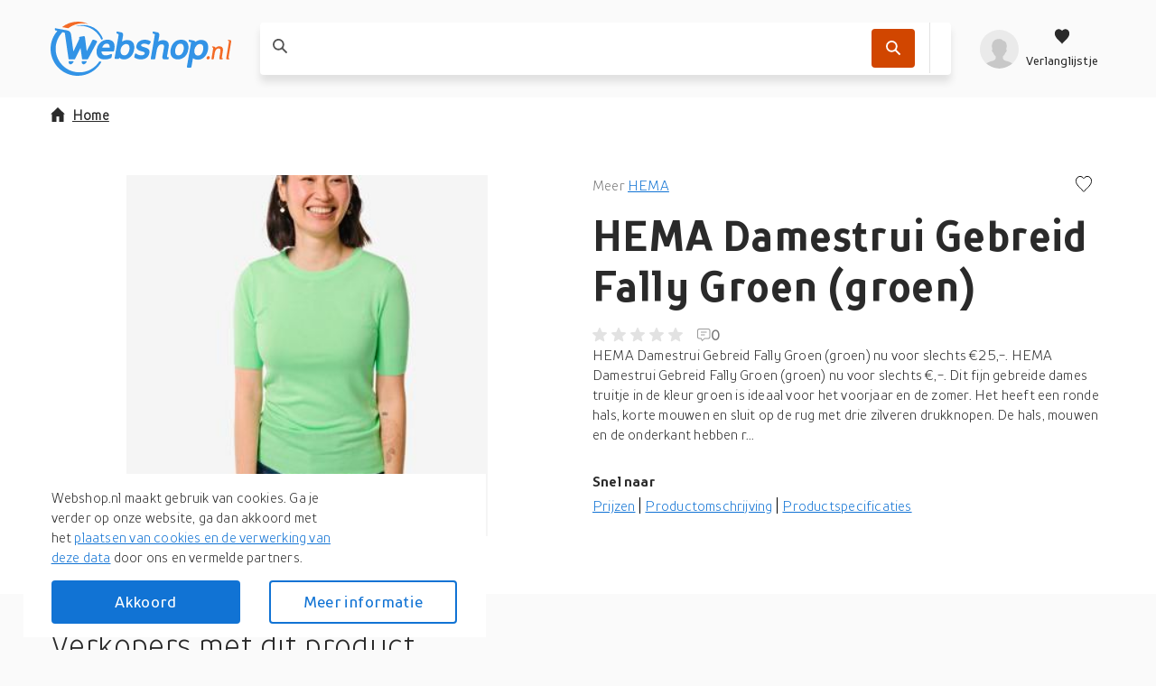

--- FILE ---
content_type: text/html; charset=utf-8
request_url: https://webshop.nl/product/hema-damestrui-gebreid-fally-groen-groen/0af1e24663b60f4ca967d90d85930bca/
body_size: 134884
content:
<!DOCTYPE html>
<html lang="nl"><head><title data-react-helmet>HEMA Damestrui Gebreid Fally Groen (groen)</title><meta httpEquiv="X-UA-Compatible" content="IE=edge" /><meta charSet="utf-8" /><meta name="viewport" content="width=device-width, initial-scale=1" /><link href="https://webshop.nl/static/css/client.01b75d1c.css" rel="preload" as="style" /><link href="https://webshop.nl/static/css/client.01b75d1c.css" rel="stylesheet" /><link rel="manifest" href="/manifest.json" /><link rel="preconnect" href="https://assets.webshop.nl" /><style type="text/css">:root {
    --home-header-color: white;
    --home-header-bg: initial;
    --primary-color: #1173D4;
    --secondary-color: #D14600;
    --primary-color-light-shade: #459de8;
    --primary-color-light: #6fbdff;
    --primary-color-dark: #0c60b5;}</style><link crossOrigin="anonymous" href="/assets/fonts/TTProstoSansCondensed-Bold.woff2" rel="preload" as="font" type="font/woff" /><link crossOrigin="anonymous" href="/assets/fonts/TTProstoSansCondensed-Regular.woff2" rel="preload" as="font" type="font/woff" /><link crossOrigin="anonymous" href="/assets/fonts/TTProstoSansCondensed-Light.woff2" rel="preload" as="font" type="font/woff" /><meta data-react-helmet name="theme-color" content="#1173D4" /><meta data-react-helmet name="keywords" content="webshop, webshops, shops, online winkelen, shoppen, shop, winkel" /><meta data-react-helmet name="ahrefs-site-verification" content="eb1dcb950364f5b9281ae1da052774e6d35a78af2600f295cf5188cb1b394d1e" /><meta data-react-helmet content="website" property="og:type" /><meta data-react-helmet content="Webshop.nl" property="og:site_name" /><meta data-react-helmet content="nl_NL" property="og:locale" /><meta data-react-helmet content property="og:card" /><meta data-react-helmet content="Webshop B.V. [NL]" property="og:site" /><meta data-react-helmet content="Webshop B.V. [NL]" property="og:creator" /><meta data-react-helmet name="twitter:site" content="@webshopnl" /><meta data-react-helmet name="twitter:creator" content="@webshopnl" /><meta data-react-helmet name="twitter:card" content="summary" /><meta data-react-helmet name="twitter:title" content="HEMA Damestrui Gebreid Fally Groen (groen)" /><meta data-react-helmet property="og:title" content="HEMA Damestrui Gebreid Fally Groen (groen)" /><meta data-react-helmet property="og:url" content="https://webshop.nl/product/hema-damestrui-gebreid-fally-groen-groen/0af1e24663b60f4ca967d90d85930bca/" /><meta data-react-helmet="true" property="og:image:height" content="300" /><meta data-react-helmet="true" property="og:image:width" content="300" /><meta data-react-helmet property="og:image" content="https://assets.webshop.nl/products/Shopping/38854246171c50a9959a312156fd8e22.300x300.jpeg" /><meta data-react-helmet name="twitter:image" content="https://assets.webshop.nl/products/Shopping/38854246171c50a9959a312156fd8e22.300x300.jpeg" /><meta data-react-helmet name="description" content="HEMA Damestrui Gebreid Fally Groen (groen) nu voor slechts  €25,-. HEMA Damestrui Gebreid Fally Groen (groen) nu voor slechts €,-. Dit fijn gebreide dames tr..." /><meta data-react-helmet name="twitter:description" content="HEMA Damestrui Gebreid Fally Groen (groen) nu voor slechts  €25,-. HEMA Damestrui Gebreid Fally Groen (groen) nu voor slechts €,-. Dit fijn gebreide dames tr..." /><meta data-react-helmet property="og:description" content="HEMA Damestrui Gebreid Fally Groen (groen) nu voor slechts  €25,-. HEMA Damestrui Gebreid Fally Groen (groen) nu voor slechts €,-. Dit fijn gebreide dames tr..." /><meta data-react-helmet name="miab:type" content="epdp" /><link data-react-helmet rel="icon" href="https://assets.webshop.nl/uploads/2019/04/favicon-32x32.png" /><link data-react-helmet rel="apple-touch-icon" href="/apple-touch-icon.png" sizes="180x180" /><link data-react-helmet rel="icon" href="/assets/icons/icon.svg" type="image/svg+xml" /><link data-react-helmet rel="canonical" href="https://webshop.nl/product/hema-damestrui-gebreid-fally-groen-groen/0af1e24663b60f4ca967d90d85930bca/" /><link rel="stylesheet" href="https://webshop.nl/static/css/client.01b75d1c.css" /><link rel="stylesheet" href="https://webshop.nl/static/css/components-ProductDetailPage.2331592c.chunk.css" /><link rel="stylesheet" href="https://webshop.nl/static/css/StickyHeader-StickyHeader.ace1e37b.chunk.css" /><link rel="stylesheet" href="https://webshop.nl/static/css/Searchbar-Searchbar.ce95e1b2.chunk.css" /><link rel="stylesheet" href="https://webshop.nl/static/css/HeaderMenuItems-HeaderMenuItems.789d594e.chunk.css" /><link rel="stylesheet" href="https://webshop.nl/static/css/Gallery.2f884fe1.chunk.css" /><link rel="stylesheet" href="https://webshop.nl/static/css/SlidersCustom.91012f9b.chunk.css" /><link rel="stylesheet" href="https://webshop.nl/static/css/Product-Product.0310988d.chunk.css" /><link rel="stylesheet" href="https://webshop.nl/static/css/components-Gdpr-Gdpr.b653169b.chunk.css" /><link rel="stylesheet" href="/assets/fonts/fonts.css" media="print" onload="media = 'all'" /><script data-react-helmet type="application/ld+json">{
          "@context": "https://schema.org",
          "@type": "WebSite",
          "url": "https://webshop.nl/",
          "potentialAction": [{
            "@type": "SearchAction",
            "target": "https://webshop.nl/zoek/{search_term_string}",
            "query-input": "required name=search_term_string"
          }]
        }</script><script data-react-helmet type="application/ld+json">{
          "@context": "https://schema.org",
          "@type": "Organization",
          "url": "https://webshop.nl/",
          "logo": "https://assets.webshop.nl/uploads/2020/01/logo-schema@2x.png"
        }</script></head><body><div id="root"><div class="App-module__appRoot___09i2Z"><header class="StickyHeader-module__stickyHeader___-t64R"><div class="container"><div class="StickyHeader-module__stickyHeaderContainer___kWNey StickyHeader-module__alignStickyHeader___oqJcL"><a aria-label="Menu" href="/product/hema-damestrui-gebreid-fally-groen-groen/0af1e24663b60f4ca967d90d85930bca/#menu" class="StickyHeader-module__hamburger___NOe-o"><svg xmlns="http://www.w3.org/2000/svg" width="24" height="24" fill="none"><g fill="#fff"><path d="M0 1.5h24v3H0zM0 10.5h24v3H0zM24 19.5H0v3h24z"></path></g></svg></a><a aria-label="webshop.nl" href="/" class="StickyHeader-module__logo___OD8mr"><picture><source media="(max-width: 1200px)" srcSet="https://assets.webshop.nl/uploads/2021/05/logo-webshop.nl-white.svg" /><source media="(min-width: 1200px)" srcSet="https://assets.webshop.nl/uploads/2021/05/logo-webshop.nl-blue.svg" /><img alt="webshop.nl" loading="lazy" title="webshop.nl" src="https://assets.webshop.nl/uploads/2021/05/logo-webshop.nl-white.svg" width="110" height="33" /></picture></a><div class="StickyHeader-module__searchbar___d6M85"><div class="Searchbar-module__searchBar___iu9Tq col-12-xs col-8-xl offset-2-xl"><form class="Searchbar-module__inputContainer___1qLNv"><article style="height: 1px;"></article><span class="Searchbar-module__searchIcon___nph7z"><svg xmlns="http://www.w3.org/2000/svg" width="1em" height="1em"><path fill-rule="evenodd" d="m15.867 14.573-4.14-4.17a.46.46 0 0 1-.05-.583c1.697-2.603 1.3-6.183-1.203-8.322-2.41-2.057-6.078-1.987-8.412.156a6.374 6.374 0 0 0-.202 9.194c2.17 2.173 5.53 2.436 7.997.804a.46.46 0 0 1 .584.051l4.13 4.162c.18.18.47.18.649.001l.646-.647a.46.46 0 0 0 0-.646zM3.152 9.554a4.54 4.54 0 0 1 0-6.412 4.53 4.53 0 0 1 6.407 0 4.54 4.54 0 0 1 0 6.412 4.533 4.533 0 0 1-6.407 0"></path></svg></span><div class="Searchbar-module__searchPlaceholder___wvnv5 col-9-xs col-7-m col-9-l col-7-xl"><label for="searchBarInput"><span class="Searchbar-module__placeholderText___cEYCV col-9-xs col-7-m col-9-l col-7-xl"></span></label><input autoComplete="off" data-testid="searchbarInput" id="searchBarInput" value class="Searchbar-module__searchInput___tdwsb" /></div><div class="col-3-xs col-5-m col-3-l"><div class="Searchbar-module__searchIcons___Iv030"><button aria-label="Zoek" data-testid="SearchbarCTA" class="Searchbar-module__searchButton___kZnmF"><svg xmlns="http://www.w3.org/2000/svg" width="1em" height="1em" fill="#FFF"><path fill-rule="evenodd" d="m15.867 14.573-4.14-4.17a.46.46 0 0 1-.05-.583c1.697-2.603 1.3-6.183-1.203-8.322-2.41-2.057-6.078-1.987-8.412.156a6.374 6.374 0 0 0-.202 9.194c2.17 2.173 5.53 2.436 7.997.804a.46.46 0 0 1 .584.051l4.13 4.162c.18.18.47.18.649.001l.646-.647a.46.46 0 0 0 0-.646zM3.152 9.554a4.54 4.54 0 0 1 0-6.412 4.53 4.53 0 0 1 6.407 0 4.54 4.54 0 0 1 0 6.412 4.533 4.533 0 0 1-6.407 0"></path></svg></button><div class="Searchbar-module__searchIconActionsMP___KXJ6v Searchbar-module__searchIconActionsClickout___C5JCK"><article style="height: 1px;"></article></div></div></div></form><article style="height: 1px;"></article><article style="height: 1px;"></article></div></div><div class="StickyHeader-module__headerMenuItems___OiLHn HeaderMenuItems-module__userIcons___4tzOZ"><div class="HeaderMenuItems-module__menu___D5d1e"><a aria-label="profiel" href="/product/hema-damestrui-gebreid-fally-groen-groen/0af1e24663b60f4ca967d90d85930bca/#profiel" class="HeaderMenuItems-module__isOpen___PfHOi HeaderMenuItems-module__hiddenArrow___b9poq HeaderMenuItems-module__avatarLoading___jUOeV"><svg xmlns="http://www.w3.org/2000/svg" xmlnsXlink="http://www.w3.org/1999/xlink" width="1em" height="1em" viewBox="0 0 40 40" class="Avatar-module__avatarDefault___GbVYk"><defs><circle id="userPlaceholder_svg__a" cx="20" cy="20" r="20"></circle><path id="userPlaceholder_svg__c" d="M19.125 20.4v-2.55c.572-.284 2.216-2.236 2.386-3.765.453-.035 1.16-.449 1.369-2.082.115-.881-.333-1.375-.602-1.529 0 0 .672-1.28.672-2.824 0-3.093-1.215-5.738-3.825-5.738 0 0-.907-1.912-3.825-1.912-5.409 0-7.65 3.472-7.65 7.65 0 1.409.672 2.824.672 2.824-.27.154-.717.653-.602 1.529.21 1.633.916 2.047 1.37 2.082.17 1.529 1.813 3.48 2.385 3.765v2.55C10.2 24.225 0 21.675 0 30.6h30.6c0-8.925-10.2-6.375-11.475-10.2"></path></defs><g fill="none" fill-rule="evenodd"><mask id="userPlaceholder_svg__b" fill="#fff"><use xlink:href="#userPlaceholder_svg__a"></use></mask><use xlink:href="#userPlaceholder_svg__a" fill="#DDD"></use><g mask="url(#userPlaceholder_svg__b)"><use xlink:href="#userPlaceholder_svg__c" fill="#9B9B9B" transform="translate(4.7 9.4)"></use></g></g></svg></a><a aria-label="Verlanglijstje" href="/product/hema-damestrui-gebreid-fally-groen-groen/0af1e24663b60f4ca967d90d85930bca/#verlanglijstje" class="HeaderMenuItems-module__isOpen___PfHOi HeaderMenuItems-module__hiddenArrow___b9poq HeaderMenuItems-module__wishlistIcon___AzLbh"><svg xmlns="http://www.w3.org/2000/svg" fill="none" viewBox="0 0 24 24" class="HeaderMenuItems-module__wishlistIcon___AzLbh"><path d="m12 22.25-1.366-1.48C5.564 15.895 2.25 12.608 2.25 8.577c0-3.28 2.342-5.827 5.36-5.827 1.662 0 3.319.85 4.39 2.226 1.071-1.377 2.728-2.226 4.39-2.226 3.018 0 5.36 2.546 5.36 5.827 0 4.031-3.314 7.318-8.384 12.193z" clip-rule="evenodd"></path></svg><p>Verlanglijstje</p></a></div><article style="height: 1px;"></article><article style="height: 1px;"></article></div></div></div></header><div class="ProductDetailPage-module__wrapper___mpRYb"><main id="readyForCrawler" class="ProductDetailPage-module__root___nRO+t container"><div class="ProductDetailPage-module__container___tK+Sb row"><nav class="Breadcrumb-module__root___H+JyD col-12-xs ProductDetailPage-module__breadcrumb___N1u3e"><ul><li class="Breadcrumb-module__homeItem___M3Z-9 Breadcrumb-module__mobileHomeItem___Md81s"><a href="/"><svg xmlns="http://www.w3.org/2000/svg" width="16" height="16" class="Breadcrumb-module__homeIcon___TDkUC"><path d="M14.4 7.6H16L8 0 0 7.6h1.6V16h4.8v-5.911h3.2V16h4.8z"></path></svg>Home</a></li></ul></nav><script type="application/ld+json">{"@context":"https://schema.org/","@type":"Product","name":"HEMA Damestrui Gebreid Fally Groen (groen)","brand":{"@type":"Brand","name":"HEMA"},"description":"HEMA Damestrui Gebreid Fally Groen (groen) nu voor slechts  €25,-. HEMA Damestrui Gebreid Fally Groen (groen) nu voor slechts €,-. Dit fijn gebreide dames truitje in de kleur groen is ideaal voor het voorjaar en de zomer. Het heeft een ronde hals, korte mouwen en sluit op de rug met drie zilveren drukknopen. De hals, mouwen en de onderkant hebben ribgebreide boorden. In het truitje zit veel viscose waardoor het zacht en soepel aanvoelt. En wordt het wat frisser, dan draag je er een vestje overheen. De producteigenschappen: materiaal samenstelling: 83% viscose / 17% nylon. wasvoorschriften: machinewasbaar tot 40°C, wassen met gelijke kleuren, binnenstebuiten wassen en strijken. droogvoorschriften: alleen in de droger op een lage temperatuur. strijkvoorschriften: geschikt voor lauw strijken. bleek instructie: niet bleken. mouwlengte: korte mouw. dessin: uni, . pasvorm: regular fit, aansluitend, . type sluiting: drukknopen, . lengte kledingstuk: 60 cm voor maat m. artikel nummer: 36253770…","sku":"0af1e24663b60f4ca967d90d85930bca","image":["/products/Shopping/38854246171c50a9959a312156fd8e22.300x300.jpeg"],"offers":[{"@type":"Offer","priceCurrency":"EUR","price":25,"itemCondition":"https://schema.org/NewCondition","availability":"https://schema.org/OutOfStock","seller":{"@type":"Organization","name":"HEMA"}}]}</script><div class="ProductDetailPage-module__contentWrap___c4qHW row col-12-xs"><div class="ProductDetailPage-module__galleryContent___8uesd col-12-xs col-6-xl"><div aria-live="polite" class="image-gallery"><div class="image-gallery-content  image-gallery-thumbnails-bottom"><div class="image-gallery-slide-wrapper  image-gallery-thumbnails-bottom"><div class="image-gallery-slides"><div aria-label="Go to Slide 1" tabIndex="-1" style="display: inherit; -webkit-transform: translate3d(0%, 0, 0); -moz-transform: translate3d(0%, 0, 0); ms-transform: translate3d(0%, 0, 0); -o-transform: translate3d(0%, 0, 0); transform: translate3d(0%, 0, 0);" role="button" class="image-gallery-slide  image-gallery-center "><picture class="Gallery-module__imageGalleryPicture___G28cP"><img src="https://assets.webshop.nl/products/Shopping/38854246171c50a9959a312156fd8e22.400x400.jpeg" alt="HEMA Damestrui Gebreid Fally Groen (groen)" data-zoom="https://assets.webshop.nl/products/Shopping/38854246171c50a9959a312156fd8e22.jpeg" fetchPriority="low" title="HEMA Damestrui Gebreid Fally Groen (groen)" width="100%" height="100%" class="image-gallery-image" /></picture></div></div></div><div class="image-gallery-thumbnails-wrapper  image-gallery-thumbnails-bottom thumbnails-swipe-horizontal"><div class="image-gallery-thumbnails"><nav style="-webkit-transform: translate3d(0px, 0, 0); -moz-transform: translate3d(0px, 0, 0); ms-transform: translate3d(0px, 0, 0); -o-transform: translate3d(0px, 0, 0); transform: translate3d(0px, 0, 0); transition: all 450ms ease-out;" aria-label="Thumbnail Navigation" class="image-gallery-thumbnails-container"><button type="button" tabIndex="0" aria-pressed="true" aria-label="Go to Slide 1" class="image-gallery-thumbnail active"><div class="Gallery-module__thumbnailContainer___FO55v"><picture><img src="https://assets.webshop.nl/products/Shopping/38854246171c50a9959a312156fd8e22.thumb.jpeg" alt="HEMA Damestrui Gebreid Fally Groen (groen) - thumbnail" title="HEMA Damestrui Gebreid Fally Groen (groen) - thumbnail" loading="lazy" width="100%" height="100%" /></picture></div></button></nav></div></div></div></div><div class="Gallery-module__imgPaneContainer___w8e85"></div></div><div class="col-12-xs offset-6-xl col-6-xl"><div data-testid="ProductDetailsPageProductDescription" class="ProductDetailPage-module__description___FWcGc"><p class="ProductDetailPage-module__brandText___7EiUm"><span>Meer <a href="/zoek/?brand=HEMA">HEMA</a></span><span class="ProductDetailPage-module__actionBtns___FpAK2"><button aria-label="Voeg toe aan verlanglijstje"><svg xmlns="http://www.w3.org/2000/svg" width="1em" height="1em" viewBox="0 0 20 20"><path fill="none" stroke="currentColor" stroke-width="1.1" d="m10 19.263 1.055-1.141C17.7 11.73 19.5 9.35 19.5 5.976 19.5 2.879 17.312.5 14.502.5c-1.54 0-3.097.792-4.107 2.09L10 3.097l-.395-.507C8.595 1.292 7.038.5 5.497.5 2.688.5.5 2.879.5 5.976c0 3.374 1.799 5.754 8.466 12.167z"></path></svg></button></span></p><h1><b>HEMA Damestrui Gebreid Fally Groen (groen)</b></h1><div class="ReviewStats-module__root___AzOI9"><div class="Rating-module__rating___UlH3C"><span class="Rating-module__default___bT0VL"><svg xmlns="http://www.w3.org/2000/svg" width="16" height="16"><path d="m8 12.75 3.998 2.414a.833.833 0 0 0 1.241-.902l-1.063-4.548 3.536-3.06c.556-.482.258-1.396-.478-1.46l-4.647-.392L8.767.51a.832.832 0 0 0-1.534 0l-1.82 4.293-4.647.393c-.736.063-1.034.977-.478 1.459l3.536 3.06-1.063 4.548a.833.833 0 0 0 1.241.902z"></path></svg></span><span class="Rating-module__default___bT0VL"><svg xmlns="http://www.w3.org/2000/svg" width="16" height="16"><path d="m8 12.75 3.998 2.414a.833.833 0 0 0 1.241-.902l-1.063-4.548 3.536-3.06c.556-.482.258-1.396-.478-1.46l-4.647-.392L8.767.51a.832.832 0 0 0-1.534 0l-1.82 4.293-4.647.393c-.736.063-1.034.977-.478 1.459l3.536 3.06-1.063 4.548a.833.833 0 0 0 1.241.902z"></path></svg></span><span class="Rating-module__default___bT0VL"><svg xmlns="http://www.w3.org/2000/svg" width="16" height="16"><path d="m8 12.75 3.998 2.414a.833.833 0 0 0 1.241-.902l-1.063-4.548 3.536-3.06c.556-.482.258-1.396-.478-1.46l-4.647-.392L8.767.51a.832.832 0 0 0-1.534 0l-1.82 4.293-4.647.393c-.736.063-1.034.977-.478 1.459l3.536 3.06-1.063 4.548a.833.833 0 0 0 1.241.902z"></path></svg></span><span class="Rating-module__default___bT0VL"><svg xmlns="http://www.w3.org/2000/svg" width="16" height="16"><path d="m8 12.75 3.998 2.414a.833.833 0 0 0 1.241-.902l-1.063-4.548 3.536-3.06c.556-.482.258-1.396-.478-1.46l-4.647-.392L8.767.51a.832.832 0 0 0-1.534 0l-1.82 4.293-4.647.393c-.736.063-1.034.977-.478 1.459l3.536 3.06-1.063 4.548a.833.833 0 0 0 1.241.902z"></path></svg></span><span class="Rating-module__default___bT0VL"><svg xmlns="http://www.w3.org/2000/svg" width="16" height="16"><path d="m8 12.75 3.998 2.414a.833.833 0 0 0 1.241-.902l-1.063-4.548 3.536-3.06c.556-.482.258-1.396-.478-1.46l-4.647-.392L8.767.51a.832.832 0 0 0-1.534 0l-1.82 4.293-4.647.393c-.736.063-1.034.977-.478 1.459l3.536 3.06-1.063 4.548a.833.833 0 0 0 1.241.902z"></path></svg></span></div><span class="ReviewStats-module__reviewsCount___JydCy"><svg xmlns="http://www.w3.org/2000/svg" width="15" height="14" fill="none"><path fill="#9B9B9B" fill-rule="evenodd" d="M0 2.5A2.5 2.5 0 0 1 2.5 0H12a2.5 2.5 0 0 1 2.5 2.5V9a2.5 2.5 0 0 1-2.5 2.5H8.207l-2.032 2.032a.8.8 0 0 1-1.308-.269L4.16 11.5H2.5A2.5 2.5 0 0 1 0 9zM2.5 1A1.5 1.5 0 0 0 1 2.5V9a1.5 1.5 0 0 0 1.5 1.5h1.797a.8.8 0 0 1 .743.503l.643 1.607 1.876-1.876a.8.8 0 0 1 .565-.234H12A1.5 1.5 0 0 0 13.5 9V2.5A1.5 1.5 0 0 0 12 1zm8 3.5H4v-1h6.5zm-2 3H4v-1h4.5z" clip-rule="evenodd"></path></svg> 0</span></div><div class="ProductDetailPage-module__productDescriptionContent___r4ijI">HEMA Damestrui Gebreid Fally Groen (groen) nu voor slechts  €25,-. HEMA Damestrui Gebreid Fally Groen (groen) nu voor slechts €,-. Dit fijn gebreide dames truitje in de kleur groen is ideaal voor het voorjaar en de zomer. Het heeft een ronde hals, korte mouwen en sluit op de rug met drie zilveren drukknopen. De hals, mouwen en de onderkant hebben r...</div></div><div class="ProductDetailPage-module__quickLinks___KT-Ax"><p class="ProductDetailPage-module__quickBold___Mjb0b">Snel naar</p><div class="ProductDetailPage-module__dropdown___9qbCm"><ul class="ProductDetailPage-module__dropdownUl___vuFzx"><li>Prijzen <svg xmlns="http://www.w3.org/2000/svg" width="1em" height="1em" viewBox="0 0 16 16"><path d="m7.073 12.062.727.738.727-.738L15.8 4.677 14.345 3.2 7.823 9.87 1.255 3.2-.2 4.677z"></path></svg></li><ul class="ProductDetailPage-module__dropdownUlUl___IHtgG"></ul></ul></div><div class="ProductDetailPage-module__linksDesktop___tu1hl"><p><span>Prijzen</span><span>Productomschrijving</span><span>Productspecificaties</span></p></div></div><div class="offset-6-xl col-6-xl"></div></div></div></div><span class="ProductDetailPage-module__footerMobile___hUhyq col-12-xs"><button class="Button-module__buttonContainer___ciFzt ProductDetailPage-module__buttonFooterMobile___0mUvg Button-module__secondary___m8ggv Button-module__small___v6X-U"><svg xmlns="http://www.w3.org/2000/svg" width="18" height="17" fill="none"><g fill="#fff" clip-path="url(#shop-list-mobile_svg__a)"><path d="M2.06 4.129c1.137 0 2.06-.925 2.06-2.065S3.196 0 2.06 0 0 .924 0 2.064.922 4.13 2.06 4.13M7.148 3.157h9.571a1.093 1.093 0 0 0 0-2.186H7.148a1.093 1.093 0 0 0 0 2.186M2.06 10.564c1.137 0 2.06-.924 2.06-2.064s-.923-2.064-2.06-2.064S0 7.36 0 8.5s.922 2.064 2.06 2.064M16.72 7.407H7.147a1.093 1.093 0 0 0 0 2.186h9.571a1.093 1.093 0 0 0 0-2.186M2.06 17c1.137 0 2.06-.924 2.06-2.064s-.923-2.065-2.06-2.065S0 13.797 0 14.936.922 17 2.06 17M16.72 13.843H7.147a1.093 1.093 0 0 0 0 2.186h9.571a1.093 1.093 0 0 0 0-2.186"></path></g><defs><clipPath id="shop-list-mobile_svg__a"><path fill="#fff" d="M0 0h17.809v17H0z"></path></clipPath></defs></svg><span class="ProductDetailPage-module__buttonWrapp___aYPHt">Bekijk prijzen</span></button></span></main></div><div class="container"><div class="col-12-xs"><h2 class="ProductOffers-module__heading___OUau3">Verkopers met dit product</h2><p>Sorry, dit product is momenteel niet beschikbaar</p></div></div><div class="container"><div class="col-12-xs"><section class="ProductDetailPage-module__similarProducts___bdJiz"><header class="container SimilarProductsSection-module__sectionHeader___oDDl7"><h2 class="ProductDetailPage-module__sectionTitle___qwUBo">Anderen <b>bekeken ook</b></h2><div class="PageSectionHeader-module__sliderControls___r19HF"><svg xmlns="http://www.w3.org/2000/svg" width="1em" height="1em" viewBox="0 0 16 16" class="PageSectionHeader-module__arrow___jEjW1"><path d="M3.738 8.727 3 8l.738-.727L11.123 0 12.6 1.455 5.93 7.977l6.67 6.568L11.123 16z"></path></svg><svg xmlns="http://www.w3.org/2000/svg" width="16" height="16" viewBox="0 0 16 16" class="PageSectionHeader-module__arrow___jEjW1"><path d="M11.862 8.727 12.6 8l-.738-.727L4.477 0 3 1.455l6.67 6.522L3 14.545 4.477 16z"></path></svg></div></header><div class="container SimilarProductsSection-module__noSidePadding___CRWnd"><div data-testid="newproductsslider" class="SimilarProductsSection-module__slidersRoot___x+QIq row"><div data-testid="newproductssliderContainer" class="Sliders-module__sliderContainer___h1TNJ col-12-xs"><div class="Sliders-module__slides___6GrmW SimilarProductsSection-module__slidesWrapper___+Y7SD Sliders-module__slidesHiddenScroll___lM7jV"><article class="SimilarProductsSection-module__productCardWrapper___KkSCA"><a id="24e957c510fe56888679f3468741f50e" data-testid="Product" href="/product/hema-damestrui-gebreid-fally-zwart-zwart/24e957c510fe56888679f3468741f50e/" class="Product-module__root___Om44B SimilarProductsSection-module__productCard___wy+-5 Product-module__oldLayout___--QS5"><div class="Product-module__productImage___OXhLS"><img height="400" width="400" alt="HEMA Damestrui gebreid Fally zwart (zwart)" loading="lazy" src="https://assets.webshop.nl/products/Shopping/b6e92f6e0d8cc1e5fc506c998f2d3c90.thumb.jpeg" title="HEMA Damestrui gebreid Fally zwart (zwart)" /></div><div data-testid="ProductName" class="Product-module__productName___dbI2A">HEMA Damestrui gebreid Fally zwart (zwart)</div><div class="Product-module__productDescription___1rU1K"></div><div class="Product-module__productPrice___bRTUR"><div class="Product-module__priceComponent___Od-wg">24,99</div></div><button aria-label="Voeg toe aan verlanglijstje" class="Product-module__wishlistBtn___cVpvb"><svg xmlns="http://www.w3.org/2000/svg" width="1em" height="1em" viewBox="0 0 20 20"><path fill="none" stroke="currentColor" stroke-width="1.1" d="m10 19.263 1.055-1.141C17.7 11.73 19.5 9.35 19.5 5.976 19.5 2.879 17.312.5 14.502.5c-1.54 0-3.097.792-4.107 2.09L10 3.097l-.395-.507C8.595 1.292 7.038.5 5.497.5 2.688.5.5 2.879.5 5.976c0 3.374 1.799 5.754 8.466 12.167z"></path></svg></button></a></article><article class="SimilarProductsSection-module__productCardWrapper___KkSCA"><a id="be4f81ba8396012ae24d65cebfbe8d1e" data-testid="Product" href="/product/hema-damestrui-gebreid-fally-zwart-zwart/be4f81ba8396012ae24d65cebfbe8d1e/" class="Product-module__root___Om44B SimilarProductsSection-module__productCard___wy+-5 Product-module__oldLayout___--QS5"><span class="Product-module__new___83lgA Product-module__badge___of+6n">Nieuw</span><div class="Product-module__productImage___OXhLS"><img height="400" width="400" alt="HEMA Damestrui gebreid Fally zwart (zwart)" loading="lazy" src="https://assets.webshop.nl/products/Shopping/225031646fc5fda50a1b37c6eac9f96c.thumb.jpeg" title="HEMA Damestrui gebreid Fally zwart (zwart)" /></div><div data-testid="ProductName" class="Product-module__productName___dbI2A">HEMA Damestrui gebreid Fally zwart (zwart)</div><div class="Product-module__productDescription___1rU1K"></div><div class="Product-module__productPrice___bRTUR"><div class="Product-module__priceComponent___Od-wg">24,99</div></div><button aria-label="Voeg toe aan verlanglijstje" class="Product-module__wishlistBtn___cVpvb"><svg xmlns="http://www.w3.org/2000/svg" width="1em" height="1em" viewBox="0 0 20 20"><path fill="none" stroke="currentColor" stroke-width="1.1" d="m10 19.263 1.055-1.141C17.7 11.73 19.5 9.35 19.5 5.976 19.5 2.879 17.312.5 14.502.5c-1.54 0-3.097.792-4.107 2.09L10 3.097l-.395-.507C8.595 1.292 7.038.5 5.497.5 2.688.5.5 2.879.5 5.976c0 3.374 1.799 5.754 8.466 12.167z"></path></svg></button></a></article><article class="SimilarProductsSection-module__productCardWrapper___KkSCA"><a id="f029d436c96fa8323e19c218209155fb" data-testid="Product" href="/product/hema-damestrui-fyra-gebreid-roze-roze/f029d436c96fa8323e19c218209155fb/" class="Product-module__root___Om44B SimilarProductsSection-module__productCard___wy+-5 Product-module__oldLayout___--QS5"><span class="Product-module__new___83lgA Product-module__badge___of+6n">Nieuw</span><div class="Product-module__productImage___OXhLS"><img height="400" width="400" alt="HEMA Damestrui Fyra gebreid roze (roze)" loading="lazy" src="https://assets.webshop.nl/products/Shopping/d2e8bc6e5ba04b332f01e93e3468dc8c.thumb.jpeg" title="HEMA Damestrui Fyra gebreid roze (roze)" /></div><div data-testid="ProductName" class="Product-module__productName___dbI2A">HEMA Damestrui Fyra gebreid roze (roze)</div><div class="Product-module__productDescription___1rU1K"></div><div class="Product-module__productPrice___bRTUR"><div class="Product-module__priceComponent___Od-wg">29,99</div></div><button aria-label="Voeg toe aan verlanglijstje" class="Product-module__wishlistBtn___cVpvb"><svg xmlns="http://www.w3.org/2000/svg" width="1em" height="1em" viewBox="0 0 20 20"><path fill="none" stroke="currentColor" stroke-width="1.1" d="m10 19.263 1.055-1.141C17.7 11.73 19.5 9.35 19.5 5.976 19.5 2.879 17.312.5 14.502.5c-1.54 0-3.097.792-4.107 2.09L10 3.097l-.395-.507C8.595 1.292 7.038.5 5.497.5 2.688.5.5 2.879.5 5.976c0 3.374 1.799 5.754 8.466 12.167z"></path></svg></button></a></article><article class="SimilarProductsSection-module__productCardWrapper___KkSCA"><a id="039c000713bf592601b480c3f5585af7" data-testid="Product" href="/product/hema-damestrui-fyra-gebreid-donkerblauw-donkerblauw/039c000713bf592601b480c3f5585af7/" class="Product-module__root___Om44B SimilarProductsSection-module__productCard___wy+-5 Product-module__oldLayout___--QS5"><span class="Product-module__new___83lgA Product-module__badge___of+6n">Nieuw</span><div class="Product-module__productImage___OXhLS"><img height="400" width="400" alt="HEMA Damestrui Fyra gebreid donkerblauw (donkerblauw)" loading="lazy" src="https://assets.webshop.nl/products/Shopping/5d2427f75f53edd7877f781ab88d5bfa.thumb.jpeg" title="HEMA Damestrui Fyra gebreid donkerblauw (donkerblauw)" /></div><div data-testid="ProductName" class="Product-module__productName___dbI2A">HEMA Damestrui Fyra gebreid donkerblauw (donkerblauw)</div><div class="Product-module__productDescription___1rU1K"></div><div class="Product-module__productPrice___bRTUR"><div class="Product-module__priceComponent___Od-wg">29,99</div></div><button aria-label="Voeg toe aan verlanglijstje" class="Product-module__wishlistBtn___cVpvb"><svg xmlns="http://www.w3.org/2000/svg" width="1em" height="1em" viewBox="0 0 20 20"><path fill="none" stroke="currentColor" stroke-width="1.1" d="m10 19.263 1.055-1.141C17.7 11.73 19.5 9.35 19.5 5.976 19.5 2.879 17.312.5 14.502.5c-1.54 0-3.097.792-4.107 2.09L10 3.097l-.395-.507C8.595 1.292 7.038.5 5.497.5 2.688.5.5 2.879.5 5.976c0 3.374 1.799 5.754 8.466 12.167z"></path></svg></button></a></article><article class="SimilarProductsSection-module__productCardWrapper___KkSCA"><a id="22f28aef7363a80983ab239d52bd5a99" data-testid="Product" href="/product/hema-damestrui-fyra-gebreid-blauw-blauw/22f28aef7363a80983ab239d52bd5a99/" class="Product-module__root___Om44B SimilarProductsSection-module__productCard___wy+-5 Product-module__oldLayout___--QS5"><span class="Product-module__new___83lgA Product-module__badge___of+6n">Nieuw</span><div class="Product-module__productImage___OXhLS"><img height="400" width="400" alt="HEMA Damestrui Fyra gebreid blauw (blauw)" loading="lazy" src="https://assets.webshop.nl/products/Shopping/a1438b5619a38df670e04d56b59cbb81.thumb.jpeg" title="HEMA Damestrui Fyra gebreid blauw (blauw)" /></div><div data-testid="ProductName" class="Product-module__productName___dbI2A">HEMA Damestrui Fyra gebreid blauw (blauw)</div><div class="Product-module__productDescription___1rU1K"></div><div class="Product-module__productPrice___bRTUR"><div class="Product-module__priceComponent___Od-wg">29,99</div></div><button aria-label="Voeg toe aan verlanglijstje" class="Product-module__wishlistBtn___cVpvb"><svg xmlns="http://www.w3.org/2000/svg" width="1em" height="1em" viewBox="0 0 20 20"><path fill="none" stroke="currentColor" stroke-width="1.1" d="m10 19.263 1.055-1.141C17.7 11.73 19.5 9.35 19.5 5.976 19.5 2.879 17.312.5 14.502.5c-1.54 0-3.097.792-4.107 2.09L10 3.097l-.395-.507C8.595 1.292 7.038.5 5.497.5 2.688.5.5 2.879.5 5.976c0 3.374 1.799 5.754 8.466 12.167z"></path></svg></button></a></article><article class="SimilarProductsSection-module__productCardWrapper___KkSCA"><a id="2ad881b11dd59e9eff17b911b653ba42" data-testid="Product" href="/product/hema-damestrui-fyra-gebreid-gebroken-wit-gebroken-wit/2ad881b11dd59e9eff17b911b653ba42/" class="Product-module__root___Om44B SimilarProductsSection-module__productCard___wy+-5 Product-module__oldLayout___--QS5"><span class="Product-module__new___83lgA Product-module__badge___of+6n">Nieuw</span><div class="Product-module__productImage___OXhLS"><img height="400" width="400" alt="HEMA Damestrui Fyra gebreid gebroken wit (gebroken wit)" loading="lazy" src="https://assets.webshop.nl/products/Shopping/c46a0c5fa02735721b1c50a617bd0975.thumb.jpeg" title="HEMA Damestrui Fyra gebreid gebroken wit (gebroken wit)" /></div><div data-testid="ProductName" class="Product-module__productName___dbI2A">HEMA Damestrui Fyra gebreid gebroken wit (gebroken wit)</div><div class="Product-module__productDescription___1rU1K"></div><div class="Product-module__productPrice___bRTUR"><div class="Product-module__priceComponent___Od-wg">29,99</div></div><button aria-label="Voeg toe aan verlanglijstje" class="Product-module__wishlistBtn___cVpvb"><svg xmlns="http://www.w3.org/2000/svg" width="1em" height="1em" viewBox="0 0 20 20"><path fill="none" stroke="currentColor" stroke-width="1.1" d="m10 19.263 1.055-1.141C17.7 11.73 19.5 9.35 19.5 5.976 19.5 2.879 17.312.5 14.502.5c-1.54 0-3.097.792-4.107 2.09L10 3.097l-.395-.507C8.595 1.292 7.038.5 5.497.5 2.688.5.5 2.879.5 5.976c0 3.374 1.799 5.754 8.466 12.167z"></path></svg></button></a></article><article class="SimilarProductsSection-module__productCardWrapper___KkSCA"><a id="c54a63069bf1eb1c518ebfee237dc1b0" data-testid="Product" href="/product/damestrui-aran-mersea/c54a63069bf1eb1c518ebfee237dc1b0/" class="Product-module__root___Om44B SimilarProductsSection-module__productCard___wy+-5 Product-module__oldLayout___--QS5"><div class="Product-module__productImage___OXhLS"><img height="400" width="400" alt="Damestrui Aran Mersea" loading="lazy" src="https://assets.webshop.nl/products/Shopping/571a0da72c48643d4b2e462d98e91406.thumb.jpeg" title="Damestrui Aran Mersea" /></div><div data-testid="ProductName" class="Product-module__productName___dbI2A">Damestrui Aran Mersea</div><div class="Product-module__productDescription___1rU1K">Barbour damestrui Aran Mersea met klassiek kabelbreipatroon. Vervaardigd van premium wol voor maximaal comfort en warmte. Duurzaam gebreid met traditioneel Brits vakmanschap, gaat jaren mee zonder kwaliteitsverlies. Het tijdloze Aran design met verfijnde details combineert moeiteloos met elke outfit. Een essentieel stuk voor uw garderobe dat seizoen na seizoen draagbaar blijft.</div><div class="Product-module__productPrice___bRTUR"><div class="Product-module__priceComponent___Od-wg">139,95</div></div><button aria-label="Voeg toe aan verlanglijstje" class="Product-module__wishlistBtn___cVpvb"><svg xmlns="http://www.w3.org/2000/svg" width="1em" height="1em" viewBox="0 0 20 20"><path fill="none" stroke="currentColor" stroke-width="1.1" d="m10 19.263 1.055-1.141C17.7 11.73 19.5 9.35 19.5 5.976 19.5 2.879 17.312.5 14.502.5c-1.54 0-3.097.792-4.107 2.09L10 3.097l-.395-.507C8.595 1.292 7.038.5 5.497.5 2.688.5.5 2.879.5 5.976c0 3.374 1.799 5.754 8.466 12.167z"></path></svg></button></a></article><article class="SimilarProductsSection-module__productCardWrapper___KkSCA"><a id="9b5472140806262fdb189028d9aeaa7b" data-testid="Product" href="/product/matchy-matchy-gestreepte-damestrui-familie-capsulecollectie-roze-gestreept/9b5472140806262fdb189028d9aeaa7b/" class="Product-module__root___Om44B SimilarProductsSection-module__productCard___wy+-5 Product-module__oldLayout___--QS5"><span class="Product-module__discount___lJvzU Product-module__badge___of+6n">-60%</span><div class="Product-module__productImage___OXhLS"><img height="400" width="400" alt="Matchy matchy gestreepte damestrui familie-capsulecollectie roze, gestreept" loading="lazy" src="https://assets.webshop.nl/products/Shopping/99efdd52f0d9f0dfcae3e3439fb9aba3.thumb.jpeg" title="Matchy matchy gestreepte damestrui familie-capsulecollectie roze, gestreept" /></div><div data-testid="ProductName" class="Product-module__productName___dbI2A">Matchy matchy gestreepte damestrui familie-capsulecollectie roze, gestreept</div><div class="Product-module__productDescription___1rU1K">Een gestreepte trui die helemaal mee is met de trends, een knus breisel en gouden knopen voor een vleugje stijl... dit is de lievelingstrui van het seizoen! Een matchy matchy trui om te dragen voor een schattig moeder-dochter duo, want hij bestaat zowel voor baby's als voor moeders. Een outfit om te delen met anderen, zodat je kunt genieten van het feit dat je deel uitmaakt van hetzelfde team... je zult het geweldig vinden! Gestreepte matchy matchy damestrui Ronde hals Opening met knopen op de schouders, gouden knopen Brede gebreide strepen Lange mouwen Afgewerkt met ribboorden Meer informatie Zin in een matchy-matchy outfit om te delen? Ontdek onze capsulecollectie op onze website. Deze gestreepte trui is verkrijgbaar in de volgende versies: baby, meisje, mama... Een geweldige outfit die moeders en dochters kunnen delen! Je zult het geweldig vinden om deel uit te maken van hetzelfde team! Gestreepte damestrui van 100% gebreid acrylschuim.</div><div class="Product-module__productPrice___bRTUR"><div class="Product-module__priceComponent___Od-wg"><p class="Price-module__oldPrice___WGpW+">45,99</p><span class="Price-module__currentPrice___N3Ekm">18,39</span></div></div><button aria-label="Voeg toe aan verlanglijstje" class="Product-module__wishlistBtn___cVpvb"><svg xmlns="http://www.w3.org/2000/svg" width="1em" height="1em" viewBox="0 0 20 20"><path fill="none" stroke="currentColor" stroke-width="1.1" d="m10 19.263 1.055-1.141C17.7 11.73 19.5 9.35 19.5 5.976 19.5 2.879 17.312.5 14.502.5c-1.54 0-3.097.792-4.107 2.09L10 3.097l-.395-.507C8.595 1.292 7.038.5 5.497.5 2.688.5.5 2.879.5 5.976c0 3.374 1.799 5.754 8.466 12.167z"></path></svg></button></a></article><article class="SimilarProductsSection-module__productCardWrapper___KkSCA"><a id="686edf3f8ac0933432eda74c43931d24" data-testid="Product" href="/product/damestrui-ellison-cardigan-winter-rose/686edf3f8ac0933432eda74c43931d24/" class="Product-module__root___Om44B SimilarProductsSection-module__productCard___wy+-5 Product-module__oldLayout___--QS5"><div class="Product-module__productImage___OXhLS"><img height="400" width="400" alt="Damestrui Ellison Cardigan Winter Rose" loading="lazy" src="https://assets.webshop.nl/products/Shopping/66e7fe8f8636ceee630704f19def8d28.thumb.jpeg" title="Damestrui Ellison Cardigan Winter Rose" /></div><div data-testid="ProductName" class="Product-module__productName___dbI2A">Damestrui Ellison Cardigan Winter Rose</div><div class="Product-module__productDescription___1rU1K">Damestrui Ellison heeft een kabel gebreide motief en kraag op de schouders.Materiaal: 66% katoen, 28% wol, 6% polyamide</div><div class="Product-module__productPrice___bRTUR"><div class="Product-module__priceComponent___Od-wg">139,95</div></div><button aria-label="Voeg toe aan verlanglijstje" class="Product-module__wishlistBtn___cVpvb"><svg xmlns="http://www.w3.org/2000/svg" width="1em" height="1em" viewBox="0 0 20 20"><path fill="none" stroke="currentColor" stroke-width="1.1" d="m10 19.263 1.055-1.141C17.7 11.73 19.5 9.35 19.5 5.976 19.5 2.879 17.312.5 14.502.5c-1.54 0-3.097.792-4.107 2.09L10 3.097l-.395-.507C8.595 1.292 7.038.5 5.497.5 2.688.5.5 2.879.5 5.976c0 3.374 1.799 5.754 8.466 12.167z"></path></svg></button></a></article><article class="SimilarProductsSection-module__productCardWrapper___KkSCA"><a id="dfbbb003cae3b1c8f8739ee19c4fd8e5" data-testid="Product" href="/product/damestrui-angela-cloud/dfbbb003cae3b1c8f8739ee19c4fd8e5/" class="Product-module__root___Om44B SimilarProductsSection-module__productCard___wy+-5 Product-module__oldLayout___--QS5"><div class="Product-module__productImage___OXhLS"><img height="400" width="400" alt="Damestrui Angela Cloud" loading="lazy" src="https://assets.webshop.nl/products/Shopping/2343a29acf9c7d9c2a82d9f49cbbb34a.thumb.jpeg" title="Damestrui Angela Cloud" /></div><div data-testid="ProductName" class="Product-module__productName___dbI2A">Damestrui Angela Cloud</div><div class="Product-module__productDescription___1rU1K">De Barbour Angela Knitted Jumper heeft contrasterende metalen knopen op de sluiting van de linkerschouder en mouwen in A-lijn. De trui is gemaakt van zacht gebreid katoen met een 3D-kantpatroon en biedt een ingetogen stijl.100% katoenMachinewasbaar op 30°C - mild proces</div><div class="Product-module__productPrice___bRTUR"><div class="Product-module__priceComponent___Od-wg">149,95</div></div><button aria-label="Voeg toe aan verlanglijstje" class="Product-module__wishlistBtn___cVpvb"><svg xmlns="http://www.w3.org/2000/svg" width="1em" height="1em" viewBox="0 0 20 20"><path fill="none" stroke="currentColor" stroke-width="1.1" d="m10 19.263 1.055-1.141C17.7 11.73 19.5 9.35 19.5 5.976 19.5 2.879 17.312.5 14.502.5c-1.54 0-3.097.792-4.107 2.09L10 3.097l-.395-.507C8.595 1.292 7.038.5 5.497.5 2.688.5.5 2.879.5 5.976c0 3.374 1.799 5.754 8.466 12.167z"></path></svg></button></a></article></div></div></div></div></section></div></div><div class="container"></div><span><div class="ProductDetailPage-module__upsBlock___fi-R5"><div class="container"><div class="ProductDetailPage-module__descriptionContainer___GsQz4 row"><h2 class="col-12-xs ProductDetailPage-module__nameUpsBlock___t5Zm7"><span>Meer over</span> HEMA Damestrui Gebreid Fally Groen (groen)</h2><div class="ProductDetailPage-module__descriptionContainerNotOpen___qSiyO row col-12-xs"><div class="col-12-xs col-6-xl"><div class="ProductDetailPage-module__productDescription___3nt6M"><h3>Productomschrijving</h3><div>HEMA Damestrui Gebreid Fally Groen (groen) nu voor slechts  €25,-. HEMA Damestrui Gebreid Fally Groen (groen) nu voor slechts €,-. <p>Dit fijn gebreide dames truitje in de kleur groen is ideaal voor het voorjaar en de zomer. Het heeft een ronde hals, korte mouwen en sluit op de rug met drie zilveren drukknopen. De hals, mouwen en de onderkant hebben ribgebreide boorden. In het truitje zit veel viscose waardoor het zacht en soepel aanvoelt. En wordt het wat frisser, dan draag je er een vestje overheen.</p> De producteigenschappen: materiaal samenstelling: 83% viscose / 17% nylon. wasvoorschriften: machinewasbaar tot 40°C, wassen met gelijke kleuren, binnenstebuiten wassen en strijken. droogvoorschriften: alleen in de droger op een lage temperatuur. strijkvoorschriften: geschikt voor lauw strijken. bleek instructie: niet bleken. mouwlengte: korte mouw. dessin: uni, . pasvorm: regular fit, aansluitend, . type sluiting: drukknopen, . lengte kledingstuk: 60 cm voor maat m. artikel nummer: 36253770GREEN..</div></div></div><div class="col-12-xs col-6-xl"><div class="ProductDetailPage-module__reasons___ozkmU"><h3>Productinformatie</h3><div><ul></ul></div></div></div></div><div class="ProductSpecificationsTable-module__productSpecificationsTable___4JoCa col-12-xs"><h3>Productspecificaties</h3><dl><dt class="ProductSpecificationsTable-module__productGroup___EE5Zj">Artikelnummer(s)</dt><div><dl class="ProductSpecificationsTable-module__productSpecs___D+MHJ">Brand</dl><dl class="ProductSpecificationsTable-module__productSpecs___D+MHJ">HEMA</dl></div></dl></div></div></div></div><article style="height: 1px;"></article><article style="height: 1px;"></article><article style="height: 1px;"></article><article style="height: 1px;"></article></span><div class="App-module__float___e6uKX container"><article style="height: 1px;"></article></div><div data-testid="gdpr" class="Gdpr-module__gdpr___oxQjD"><div class="container"><div class="row"><div class="Gdpr-module__gdprContent___qbu0P col-12-xs"><div class="Gdpr-module__gdprContentText___2ezI5">Webshop.nl maakt gebruik van cookies. Ga je verder op onze website, ga dan akkoord met het <a href="/cookies/#cookies">plaatsen van cookies en de verwerking van deze data</a> door ons en vermelde partners.</div></div><button data-testid="gdprSetCookie" class="Button-module__buttonContainer___ciFzt Gdpr-module__accept___0sNfK col-12-xs col-6-xl Button-module__primary___uHAe9 buttonLarge">Akkoord</button><a href="/privacy/" class="Gdpr-module__noLine___Ew6Cp col-12-xs col-6-xl"><button class="Button-module__buttonContainer___ciFzt Button-module__primary___uHAe9 Button-module__inverted___dAR9i buttonLarge">Meer informatie</button></a></div></div></div></div><script suppressHydrationWarning>window.__staticRouterHydrationData = JSON.parse("{\"loaderData\":{\"0\":[\"Smartwatch\",\"Stofzuiger\",\"Lego\",\"UHD TV\",\"iPhone 16\"],\"0-11\":{\"productInfo\":{\"brand\":\"HEMA\",\"campaignID\":\"25436\",\"categoryID\":\"9000722\",\"color\":[\"groen\"],\"source_pdp\":\"https://www.hema.nl/dames/dameskleding/truien/gebreid/damestrui-gebreid-fally-groen-36253770GREEN.html\",\"currency\":\"EUR\",\"deliveryCosts\":0,\"deliveryTime\":\"1 werkdag\",\"description\":\"HEMA Damestrui Gebreid Fally Groen (groen) nu voor slechts  €25,-. HEMA Damestrui Gebreid Fally Groen (groen) nu voor slechts €,-. \u003cp\u003eDit fijn gebreide dames truitje in de kleur groen is ideaal voor het voorjaar en de zomer. Het heeft een ronde hals, korte mouwen en sluit op de rug met drie zilveren drukknopen. De hals, mouwen en de onderkant hebben ribgebreide boorden. In het truitje zit veel viscose waardoor het zacht en soepel aanvoelt. En wordt het wat frisser, dan draag je er een vestje overheen.\u003c/p\u003e De producteigenschappen: materiaal samenstelling: 83% viscose / 17% nylon. wasvoorschriften: machinewasbaar tot 40°C, wassen met gelijke kleuren, binnenstebuiten wassen en strijken. droogvoorschriften: alleen in de droger op een lage temperatuur. strijkvoorschriften: geschikt voor lauw strijken. bleek instructie: niet bleken. mouwlengte: korte mouw. dessin: uni, . pasvorm: regular fit, aansluitend, . type sluiting: drukknopen, . lengte kledingstuk: 60 cm voor maat m. artikel nummer: 36253770GREEN..\",\"feedID\":\"1096437\",\"merchantImages\":[\"https://www.hema.nl/dw/image/v2/BBRK_PRD/on/demandware.static/-/Sites-HEMA-master-catalog/default/dw0ed1b16d/product/36253771_06_001.jpg?sw=1100\u0026sh=1500\u0026sm=fit\u0026sfrm=png\u0026bgcolor=FFFFFF\"],\"name\":\"HEMA Damestrui Gebreid Fally Groen (groen)\",\"price\":25,\"url\":\"https://tc.tradetracker.net/?c=25436\u0026m=1096437\u0026a=255559\u0026r=\u0026u=https%3A%2F%2Fwww.hema.nl%2Fdames%2Fdameskleding%2Ftruien%2Fgebreid%2Fdamestrui-gebreid-fally-groen-36253770GREEN.html%3Fchannel_code%3D1885%26s2m_product_id%3Ddamestrui-gebreid-fally-groen-36253770GREEN\",\"adcurve_id\":\"28258786\",\"identifier\":\"damestrui-gebreid-fally-groen-36253770GREEN\",\"size\":[\"L\"],\"stock\":true,\"shop_id\":\"2472\",\"enabled\":true,\"family_code\":\"2675801213\",\"variant_id\":\"36253773\",\"id\":\"0af1e24663b60f4ca967d90d85930bca\",\"group_id\":\"0af1e24663b60f4ca967d90d85930bca\",\"group_type\":\"family_code\",\"raw_group_id\":\"25436-2675801213-damestrui-gebreid-fally-groen-36253770GREEN\",\"offer_id\":\"1096437-28258786\",\"unifiedID\":[\"FAM|25436-2675801213\"],\"campaign_name\":\"HEMA\",\"rand\":5748,\"ethical_shopping\":[],\"price_range\":[\"0_50\"],\"price_original\":null,\"delivery\":[\"Gratis bezorgen\",\"Korte levertijd\"],\"free_delivery\":\"Ja\",\"fast_delivery\":\"Ja\",\"gender\":[],\"condition\":1,\"shop_views\":0,\"channel_clicks\":0,\"campaign\":\"HEMA\",\"campaignImage\":\"/shops/logos/1272.png\",\"campaignWebsite\":\"https://www.hema.nl\",\"shop_weight\":0,\"shopRating\":{\"votes\":1907,\"rating\":\"1\",\"original_rating\":\"1.7\",\"type\":2},\"marketplace\":false,\"lowQuality\":false,\"groupingType\":0,\"shop_review\":0,\"shop_alexa_rank\":0,\"shop_rating\":\"1\",\"shop_votes\":1907,\"brand_raw\":\"HEMA\",\"predictedCategories\":null,\"disabledByMerchant\":false,\"color_all\":[\"groen\"],\"taxonomyFrom\":\"adcurve\",\"taxifized\":true,\"taxi_outdated\":false,\"is_top_product\":false,\"dimensions\":null,\"cid_img_url\":\"25436/products/Shopping/38854246171c50a9959a312156fd8e22\",\"thumbs\":[\"/products/Shopping/38854246171c50a9959a312156fd8e22.thumb.jpeg\"],\"images\":[\"/products/Shopping/38854246171c50a9959a312156fd8e22.300x300.jpeg\"],\"images400x400\":[\"/products/Shopping/38854246171c50a9959a312156fd8e22.400x400.jpeg\"],\"shortDesc\":\"HEMA Damestrui Gebreid Fally Groen (groen) nu voor slechts  €25,-. HEMA Damestrui Gebreid Fally Groen (groen) nu voor slechts €,-. Dit fijn gebreide dames truitje in de kleur groen is ideaal voor het voorjaar en de zomer. Het heeft een ronde hals, korte mouwen en sluit op de rug met drie zilveren drukknopen. De hals, mouwen en de onderkant hebben ribgebreide boorden. In het truitje zit veel viscose waardoor het zacht en soepel aanvoelt. En wordt het wat frisser, dan draag je er een vestje overheen. De producteigenschappen: materiaal samenstelling: 83% viscose / 17% nylon. wasvoorschriften: machinewasbaar tot 40°C, wassen met gelijke kleuren, binnenstebuiten wassen en strijken. droogvoorschriften: alleen in de droger op een lage temperatuur. strijkvoorschriften: geschikt voor lauw strijken. bleek instructie: niet bleken. mouwlengte: korte mouw. dessin: uni, . pasvorm: regular fit, aansluitend, . type sluiting: drukknopen, . lengte kledingstuk: 60 cm voor maat m. artikel nummer: 36253770…\",\"shop_score\":0,\"popularity_score\":0,\"EAN\":null,\"timestamp\":\"2024-07-01T03:41:05.834Z\",\"canonicalName\":\"HEMA Damestrui Gebreid Fally Groen (groen)\",\"sdp_path\":\"/shop/hema.nl/\",\"expiredProduct\":true,\"offers\":[{\"offer_id\":\"1096437-28258786\",\"deliveryTime\":\"1 werkdag\",\"url\":\"https://tc.tradetracker.net/?c=25436\u0026m=1096437\u0026a=255559\u0026r=\u0026u=https%3A%2F%2Fwww.hema.nl%2Fdames%2Fdameskleding%2Ftruien%2Fgebreid%2Fdamestrui-gebreid-fally-groen-36253770GREEN.html%3Fchannel_code%3D1885%26s2m_product_id%3Ddamestrui-gebreid-fally-groen-36253770GREEN\",\"condition\":1,\"EAN\":null,\"variant_id\":\"36253773\",\"deliveryCosts\":0,\"size\":[\"L\"],\"price\":25,\"currency\":\"EUR\",\"stock\":true,\"popularity_score\":0,\"stock_count\":0}],\"validEAN\":false,\"videos\":[],\"manuals\":[],\"expert_review\":null,\"specs\":{\"features\":[{\"group\":\"Artikelnummer(s)\",\"expanded\":true,\"items\":[{\"name\":\"Brand\",\"value\":\"HEMA\"}]}]},\"enriched\":true,\"pdp_path\":\"/product/hema-damestrui-gebreid-fally-groen-groen/0af1e24663b60f4ca967d90d85930bca/\",\"canonical_path\":\"/product/hema-damestrui-gebreid-fally-groen-groen/0af1e24663b60f4ca967d90d85930bca/\",\"adult\":false,\"inline_offers\":{\"sizes\":[],\"color_variants\":[],\"shops\":[]}},\"similarProducts\":[{\"price\":24.99,\"offers\":[{\"size_all\":[\"S\"],\"deliveryTime\":\"Bestel op werkdagen vóór 22.00 uur, dan is je bestelling binnen 1-3 dagen via DHL in huis.\",\"stock_count\":0,\"discount\":false,\"offer_id\":\"1096437-b71502fafada54853d21eedda6912c21\",\"url\":\"https://partner.hema.nl/c?c=25436\u0026m=1096437\u0026a=255559\u0026r=\u0026u=https%3A%2F%2Fwww.hema.nl%2Fdames%2Fdameskleding%2Ftruien%2Fdamestrui-gebreid-fally-zwart-1000027535.html\",\"condition\":1,\"deliveryCosts\":3.95,\"size\":[\"S\"],\"price\":24.99,\"merchant_product_id\":\"36327176\",\"currency\":\"EUR\",\"stock\":true,\"popularity_score\":0,\"timestamp\":\"2026-01-22T04:12:18.330Z\"},{\"size_all\":[\"L\"],\"deliveryTime\":\"Bestel op werkdagen vóór 22.00 uur, dan is je bestelling binnen 1-3 dagen via DHL in huis.\",\"stock_count\":0,\"discount\":false,\"offer_id\":\"1096437-d3868019d795d9a5e454b93d980e1a20\",\"url\":\"https://partner.hema.nl/c?c=25436\u0026m=1096437\u0026a=255559\u0026r=\u0026u=https%3A%2F%2Fwww.hema.nl%2Fdames%2Fdameskleding%2Ftruien%2Fdamestrui-gebreid-fally-zwart-1000027535.html\",\"condition\":1,\"deliveryCosts\":3.95,\"size\":[\"L\"],\"price\":24.99,\"merchant_product_id\":\"36327178\",\"currency\":\"EUR\",\"stock\":true,\"popularity_score\":0,\"timestamp\":\"2026-01-22T04:12:18.330Z\"},{\"size_all\":[\"XL\"],\"deliveryTime\":\"Bestel op werkdagen vóór 22.00 uur, dan is je bestelling binnen 1-3 dagen via DHL in huis.\",\"stock_count\":0,\"discount\":false,\"offer_id\":\"1096437-40df6bd41df7e8dd0bd6cba1d7db2532\",\"url\":\"https://partner.hema.nl/c?c=25436\u0026m=1096437\u0026a=255559\u0026r=\u0026u=https%3A%2F%2Fwww.hema.nl%2Fdames%2Fdameskleding%2Ftruien%2Fdamestrui-gebreid-fally-zwart-1000027535.html\",\"condition\":1,\"deliveryCosts\":3.95,\"size\":[\"XL\"],\"price\":24.99,\"merchant_product_id\":\"36327179\",\"currency\":\"EUR\",\"stock\":true,\"popularity_score\":0,\"timestamp\":\"2026-01-22T04:12:29.472Z\"},{\"size_all\":[\"M\"],\"deliveryTime\":\"Bestel op werkdagen vóór 22.00 uur, dan is je bestelling binnen 1-3 dagen via DHL in huis.\",\"stock_count\":0,\"discount\":false,\"offer_id\":\"1096437-5e11ccad9b3a5fe4e3c86731a23fb979\",\"url\":\"https://partner.hema.nl/c?c=25436\u0026m=1096437\u0026a=255559\u0026r=\u0026u=https%3A%2F%2Fwww.hema.nl%2Fdames%2Fdameskleding%2Ftruien%2Fdamestrui-gebreid-fally-zwart-1000027535.html\",\"condition\":1,\"deliveryCosts\":3.95,\"size\":[\"M\"],\"price\":24.99,\"merchant_product_id\":\"36327177\",\"currency\":\"EUR\",\"stock\":true,\"popularity_score\":0,\"timestamp\":\"2026-01-22T04:12:52.899Z\"}],\"shop_id\":\"32765-25436\",\"name\":\"HEMA Damestrui gebreid Fally zwart (zwart)\",\"campaign\":\"HEMA\",\"shortDesc\":\"\",\"subcategory\":\"Truien\",\"thumbs\":[\"/products/Shopping/b6e92f6e0d8cc1e5fc506c998f2d3c90.thumb.jpeg\"],\"campaignID\":\"25436\",\"price_original\":24.99,\"currency\":\"EUR\",\"category\":\"Kleding\",\"new\":false,\"discount_pct\":null,\"pdp_path\":\"/product/hema-damestrui-gebreid-fally-zwart-zwart/24e957c510fe56888679f3468741f50e/\",\"adult\":false,\"id\":\"24e957c510fe56888679f3468741f50e\"},{\"price\":24.99,\"offers\":[{\"size_all\":[\"XL\"],\"deliveryTime\":\"Bestel op werkdagen vóór 22.00 uur, dan is je bestelling binnen 1-3 dagen via DHL in huis.\",\"stock_count\":0,\"discount\":false,\"offer_id\":\"1096437-40df6bd41df7e8dd0bd6cba1d7db2532\",\"url\":\"https://partner.hema.nl/c?c=25436\u0026m=1096437\u0026a=255559\u0026r=\u0026u=https%3A%2F%2Fwww.hema.nl%2Fdames%2Fdameskleding%2Ftruien%2Fdamestrui-gebreid-fally-zwart-1000027535.html\",\"condition\":1,\"EAN\":\"0000000000000\",\"deliveryCosts\":3.95,\"size\":[\"XL\"],\"price\":24.99,\"merchant_product_id\":\"36327179\",\"currency\":\"EUR\",\"stock\":true,\"popularity_score\":0,\"timestamp\":\"2026-01-24T02:45:32.532Z\"},{\"size_all\":[\"S\"],\"deliveryTime\":\"Bestel op werkdagen vóór 22.00 uur, dan is je bestelling binnen 1-3 dagen via DHL in huis.\",\"stock_count\":0,\"discount\":false,\"offer_id\":\"1096437-b71502fafada54853d21eedda6912c21\",\"url\":\"https://partner.hema.nl/c?c=25436\u0026m=1096437\u0026a=255559\u0026r=\u0026u=https%3A%2F%2Fwww.hema.nl%2Fdames%2Fdameskleding%2Ftruien%2Fdamestrui-gebreid-fally-zwart-1000027535.html\",\"condition\":1,\"EAN\":\"0000000000000\",\"deliveryCosts\":3.95,\"size\":[\"S\"],\"price\":24.99,\"merchant_product_id\":\"36327176\",\"currency\":\"EUR\",\"stock\":true,\"popularity_score\":0,\"timestamp\":\"2026-01-24T02:45:49.425Z\"},{\"size_all\":[\"L\"],\"deliveryTime\":\"Bestel op werkdagen vóór 22.00 uur, dan is je bestelling binnen 1-3 dagen via DHL in huis.\",\"stock_count\":0,\"discount\":false,\"offer_id\":\"1096437-d3868019d795d9a5e454b93d980e1a20\",\"url\":\"https://partner.hema.nl/c?c=25436\u0026m=1096437\u0026a=255559\u0026r=\u0026u=https%3A%2F%2Fwww.hema.nl%2Fdames%2Fdameskleding%2Ftruien%2Fdamestrui-gebreid-fally-zwart-1000027535.html\",\"condition\":1,\"EAN\":\"0000000000000\",\"deliveryCosts\":3.95,\"size\":[\"L\"],\"price\":24.99,\"merchant_product_id\":\"36327178\",\"currency\":\"EUR\",\"stock\":true,\"popularity_score\":0,\"timestamp\":\"2026-01-24T02:45:49.447Z\"},{\"size_all\":[\"M\"],\"deliveryTime\":\"Bestel op werkdagen vóór 22.00 uur, dan is je bestelling binnen 1-3 dagen via DHL in huis.\",\"stock_count\":0,\"discount\":false,\"offer_id\":\"1096437-5e11ccad9b3a5fe4e3c86731a23fb979\",\"url\":\"https://partner.hema.nl/c?c=25436\u0026m=1096437\u0026a=255559\u0026r=\u0026u=https%3A%2F%2Fwww.hema.nl%2Fdames%2Fdameskleding%2Ftruien%2Fdamestrui-gebreid-fally-zwart-1000027535.html\",\"condition\":1,\"EAN\":\"0000000000000\",\"deliveryCosts\":3.95,\"size\":[\"M\"],\"price\":24.99,\"merchant_product_id\":\"36327177\",\"currency\":\"EUR\",\"stock\":true,\"popularity_score\":0,\"timestamp\":\"2026-01-24T02:45:49.298Z\"}],\"shop_id\":\"32765-25436\",\"name\":\"HEMA Damestrui gebreid Fally zwart (zwart)\",\"campaign\":\"HEMA\",\"shortDesc\":\"\",\"subcategory\":\"Truien\",\"thumbs\":[\"/products/Shopping/225031646fc5fda50a1b37c6eac9f96c.thumb.jpeg\"],\"campaignID\":\"25436\",\"price_original\":24.99,\"currency\":\"EUR\",\"category\":\"Kleding\",\"new\":true,\"discount_pct\":null,\"pdp_path\":\"/product/hema-damestrui-gebreid-fally-zwart-zwart/be4f81ba8396012ae24d65cebfbe8d1e/\",\"adult\":false,\"id\":\"be4f81ba8396012ae24d65cebfbe8d1e\"},{\"price\":29.99,\"offers\":[{\"size_all\":[\"S\"],\"deliveryTime\":\"Bestel op werkdagen vóór 22.00 uur, dan is je bestelling binnen 1-3 dagen via DHL in huis.\",\"stock_count\":0,\"discount\":false,\"offer_id\":\"1096437-791a50ccbf2db2ff81aea78f199f4c06\",\"url\":\"https://partner.hema.nl/c?c=25436\u0026m=1096437\u0026a=255559\u0026r=\u0026u=https%3A%2F%2Fwww.hema.nl%2Fdames%2Fdameskleding%2Ftruien%2Fdamestrui-fyra-gebreid-roze-36207230PINK.html\",\"condition\":1,\"deliveryCosts\":3.95,\"size\":[\"S\"],\"price\":29.99,\"merchant_product_id\":\"36207231\",\"currency\":\"EUR\",\"stock\":true,\"popularity_score\":0,\"timestamp\":\"2026-01-22T04:04:32.207Z\"},{\"size_all\":[\"M\"],\"deliveryTime\":\"Bestel op werkdagen vóór 22.00 uur, dan is je bestelling binnen 1-3 dagen via DHL in huis.\",\"stock_count\":0,\"discount\":false,\"offer_id\":\"1096437-80e9eaca50d49d604a58aab32850d51b\",\"url\":\"https://partner.hema.nl/c?c=25436\u0026m=1096437\u0026a=255559\u0026r=\u0026u=https%3A%2F%2Fwww.hema.nl%2Fdames%2Fdameskleding%2Ftruien%2Fdamestrui-fyra-gebreid-roze-36207230PINK.html\",\"condition\":1,\"deliveryCosts\":3.95,\"size\":[\"M\"],\"price\":29.99,\"merchant_product_id\":\"36207232\",\"currency\":\"EUR\",\"stock\":true,\"popularity_score\":0,\"timestamp\":\"2026-01-22T04:06:10.485Z\"},{\"size_all\":[\"XL\"],\"deliveryTime\":\"Bestel op werkdagen vóór 22.00 uur, dan is je bestelling binnen 1-3 dagen via DHL in huis.\",\"stock_count\":0,\"discount\":false,\"offer_id\":\"1096437-4a4080cdd25224fb8af85d27c304e029\",\"url\":\"https://partner.hema.nl/c?c=25436\u0026m=1096437\u0026a=255559\u0026r=\u0026u=https%3A%2F%2Fwww.hema.nl%2Fdames%2Fdameskleding%2Ftruien%2Fdamestrui-fyra-gebreid-roze-36207230PINK.html\",\"condition\":1,\"deliveryCosts\":3.95,\"size\":[\"XL\"],\"price\":29.99,\"merchant_product_id\":\"36207234\",\"currency\":\"EUR\",\"stock\":true,\"popularity_score\":0,\"timestamp\":\"2026-01-22T04:06:10.304Z\"},{\"size_all\":[\"L\"],\"deliveryTime\":\"Bestel op werkdagen vóór 22.00 uur, dan is je bestelling binnen 1-3 dagen via DHL in huis.\",\"stock_count\":0,\"discount\":false,\"offer_id\":\"1096437-b8980017eacc569ae54345394c8a8851\",\"url\":\"https://partner.hema.nl/c?c=25436\u0026m=1096437\u0026a=255559\u0026r=\u0026u=https%3A%2F%2Fwww.hema.nl%2Fdames%2Fdameskleding%2Ftruien%2Fdamestrui-fyra-gebreid-roze-36207230PINK.html\",\"condition\":1,\"deliveryCosts\":3.95,\"size\":[\"L\"],\"price\":29.99,\"merchant_product_id\":\"36207233\",\"currency\":\"EUR\",\"stock\":true,\"popularity_score\":0,\"timestamp\":\"2026-01-22T04:06:23.369Z\"}],\"shop_id\":\"32765-25436\",\"name\":\"HEMA Damestrui Fyra gebreid roze (roze)\",\"campaign\":\"HEMA\",\"shortDesc\":\"\",\"subcategory\":\"Truien\",\"thumbs\":[\"/products/Shopping/d2e8bc6e5ba04b332f01e93e3468dc8c.thumb.jpeg\"],\"campaignID\":\"25436\",\"price_original\":29.99,\"currency\":\"EUR\",\"category\":\"Kleding\",\"new\":true,\"discount_pct\":null,\"pdp_path\":\"/product/hema-damestrui-fyra-gebreid-roze-roze/f029d436c96fa8323e19c218209155fb/\",\"adult\":false,\"id\":\"f029d436c96fa8323e19c218209155fb\"},{\"price\":29.99,\"offers\":[{\"size_all\":[\"M\"],\"deliveryTime\":\"Bestel op werkdagen vóór 22.00 uur, dan is je bestelling binnen 1-3 dagen via DHL in huis.\",\"stock_count\":0,\"discount\":false,\"offer_id\":\"1096437-53be9d6e15200a4071bedf8c97782b2d\",\"url\":\"https://partner.hema.nl/c?c=25436\u0026m=1096437\u0026a=255559\u0026r=\u0026u=https%3A%2F%2Fwww.hema.nl%2Fdames%2Fdameskleding%2Ftruien%2Fdamestrui-fyra-gebreid--donkerblauw-36207240DARKBLUE.html\",\"condition\":1,\"deliveryCosts\":3.95,\"size\":[\"M\"],\"price\":29.99,\"merchant_product_id\":\"36207242\",\"currency\":\"EUR\",\"stock\":true,\"popularity_score\":0,\"timestamp\":\"2026-01-22T04:05:55.622Z\"},{\"size_all\":[\"L\"],\"deliveryTime\":\"Bestel op werkdagen vóór 22.00 uur, dan is je bestelling binnen 1-3 dagen via DHL in huis.\",\"stock_count\":0,\"discount\":false,\"offer_id\":\"1096437-b82741715340b3002e736c1319019ff6\",\"url\":\"https://partner.hema.nl/c?c=25436\u0026m=1096437\u0026a=255559\u0026r=\u0026u=https%3A%2F%2Fwww.hema.nl%2Fdames%2Fdameskleding%2Ftruien%2Fdamestrui-fyra-gebreid--donkerblauw-36207240DARKBLUE.html\",\"condition\":1,\"deliveryCosts\":3.95,\"size\":[\"L\"],\"price\":29.99,\"merchant_product_id\":\"36207243\",\"currency\":\"EUR\",\"stock\":true,\"popularity_score\":0,\"timestamp\":\"2026-01-22T04:05:55.622Z\"},{\"size_all\":[\"S\"],\"deliveryTime\":\"Bestel op werkdagen vóór 22.00 uur, dan is je bestelling binnen 1-3 dagen via DHL in huis.\",\"stock_count\":0,\"discount\":false,\"offer_id\":\"1096437-b6acc6766d4dfb3cf8727ee8838926c8\",\"url\":\"https://partner.hema.nl/c?c=25436\u0026m=1096437\u0026a=255559\u0026r=\u0026u=https%3A%2F%2Fwww.hema.nl%2Fdames%2Fdameskleding%2Ftruien%2Fdamestrui-fyra-gebreid--donkerblauw-36207240DARKBLUE.html\",\"condition\":1,\"deliveryCosts\":3.95,\"size\":[\"S\"],\"price\":29.99,\"merchant_product_id\":\"36207241\",\"currency\":\"EUR\",\"stock\":true,\"popularity_score\":0,\"timestamp\":\"2026-01-22T04:06:10.486Z\"},{\"size_all\":[\"XL\"],\"deliveryTime\":\"Bestel op werkdagen vóór 22.00 uur, dan is je bestelling binnen 1-3 dagen via DHL in huis.\",\"stock_count\":0,\"discount\":false,\"offer_id\":\"1096437-17d9fe88938c4507563a447d361032f5\",\"url\":\"https://partner.hema.nl/c?c=25436\u0026m=1096437\u0026a=255559\u0026r=\u0026u=https%3A%2F%2Fwww.hema.nl%2Fdames%2Fdameskleding%2Ftruien%2Fdamestrui-fyra-gebreid--donkerblauw-36207240DARKBLUE.html\",\"condition\":1,\"deliveryCosts\":3.95,\"size\":[\"XL\"],\"price\":29.99,\"merchant_product_id\":\"36207244\",\"currency\":\"EUR\",\"stock\":true,\"popularity_score\":0,\"timestamp\":\"2026-01-22T04:06:10.308Z\"}],\"shop_id\":\"32765-25436\",\"name\":\"HEMA Damestrui Fyra gebreid donkerblauw (donkerblauw)\",\"campaign\":\"HEMA\",\"shortDesc\":\"\",\"subcategory\":\"Truien\",\"thumbs\":[\"/products/Shopping/5d2427f75f53edd7877f781ab88d5bfa.thumb.jpeg\"],\"campaignID\":\"25436\",\"price_original\":29.99,\"currency\":\"EUR\",\"category\":\"Kleding\",\"new\":true,\"discount_pct\":null,\"pdp_path\":\"/product/hema-damestrui-fyra-gebreid-donkerblauw-donkerblauw/039c000713bf592601b480c3f5585af7/\",\"adult\":false,\"id\":\"039c000713bf592601b480c3f5585af7\"},{\"price\":29.99,\"offers\":[{\"size_all\":[\"M\"],\"deliveryTime\":\"Bestel op werkdagen vóór 22.00 uur, dan is je bestelling binnen 1-3 dagen via DHL in huis.\",\"stock_count\":0,\"discount\":false,\"offer_id\":\"1096437-a79180b9d4485687af80e7b6f5289caa\",\"url\":\"https://partner.hema.nl/c?c=25436\u0026m=1096437\u0026a=255559\u0026r=\u0026u=https%3A%2F%2Fwww.hema.nl%2Fdames%2Fdameskleding%2Ftruien%2Fdamestrui-fyra-gebreid-blauw-36207260BLUE.html\",\"condition\":1,\"deliveryCosts\":3.95,\"size\":[\"M\"],\"price\":29.99,\"merchant_product_id\":\"36207262\",\"currency\":\"EUR\",\"stock\":true,\"popularity_score\":0,\"timestamp\":\"2026-01-22T04:04:32.207Z\"},{\"size_all\":[\"XL\"],\"deliveryTime\":\"Bestel op werkdagen vóór 22.00 uur, dan is je bestelling binnen 1-3 dagen via DHL in huis.\",\"stock_count\":0,\"discount\":false,\"offer_id\":\"1096437-9b56e2da49358efb288cac2da9f5f73e\",\"url\":\"https://partner.hema.nl/c?c=25436\u0026m=1096437\u0026a=255559\u0026r=\u0026u=https%3A%2F%2Fwww.hema.nl%2Fdames%2Fdameskleding%2Ftruien%2Fdamestrui-fyra-gebreid-blauw-36207260BLUE.html\",\"condition\":1,\"deliveryCosts\":3.95,\"size\":[\"XL\"],\"price\":29.99,\"merchant_product_id\":\"36207264\",\"currency\":\"EUR\",\"stock\":true,\"popularity_score\":0,\"timestamp\":\"2026-01-22T04:06:10.070Z\"},{\"size_all\":[\"L\"],\"deliveryTime\":\"Bestel op werkdagen vóór 22.00 uur, dan is je bestelling binnen 1-3 dagen via DHL in huis.\",\"stock_count\":0,\"discount\":false,\"offer_id\":\"1096437-dd2cf0d60115c3ef71c0c5e300dcba36\",\"url\":\"https://partner.hema.nl/c?c=25436\u0026m=1096437\u0026a=255559\u0026r=\u0026u=https%3A%2F%2Fwww.hema.nl%2Fdames%2Fdameskleding%2Ftruien%2Fdamestrui-fyra-gebreid-blauw-36207260BLUE.html\",\"condition\":1,\"deliveryCosts\":3.95,\"size\":[\"L\"],\"price\":29.99,\"merchant_product_id\":\"36207263\",\"currency\":\"EUR\",\"stock\":true,\"popularity_score\":0,\"timestamp\":\"2026-01-22T04:06:10.063Z\"},{\"size_all\":[\"S\"],\"deliveryTime\":\"Bestel op werkdagen vóór 22.00 uur, dan is je bestelling binnen 1-3 dagen via DHL in huis.\",\"stock_count\":0,\"discount\":false,\"offer_id\":\"1096437-3220258176436e2ee8e6e04acf48c010\",\"url\":\"https://partner.hema.nl/c?c=25436\u0026m=1096437\u0026a=255559\u0026r=\u0026u=https%3A%2F%2Fwww.hema.nl%2Fdames%2Fdameskleding%2Ftruien%2Fdamestrui-fyra-gebreid-blauw-36207260BLUE.html\",\"condition\":1,\"deliveryCosts\":3.95,\"size\":[\"S\"],\"price\":29.99,\"merchant_product_id\":\"36207261\",\"currency\":\"EUR\",\"stock\":true,\"popularity_score\":0,\"timestamp\":\"2026-01-22T04:06:23.512Z\"}],\"shop_id\":\"32765-25436\",\"name\":\"HEMA Damestrui Fyra gebreid blauw (blauw)\",\"campaign\":\"HEMA\",\"shortDesc\":\"\",\"subcategory\":\"Truien\",\"thumbs\":[\"/products/Shopping/a1438b5619a38df670e04d56b59cbb81.thumb.jpeg\"],\"campaignID\":\"25436\",\"price_original\":29.99,\"currency\":\"EUR\",\"category\":\"Kleding\",\"new\":true,\"discount_pct\":null,\"pdp_path\":\"/product/hema-damestrui-fyra-gebreid-blauw-blauw/22f28aef7363a80983ab239d52bd5a99/\",\"adult\":false,\"id\":\"22f28aef7363a80983ab239d52bd5a99\"},{\"price\":29.99,\"offers\":[{\"size_all\":[\"L\"],\"deliveryTime\":\"Bestel op werkdagen vóór 22.00 uur, dan is je bestelling binnen 1-3 dagen via DHL in huis.\",\"stock_count\":0,\"discount\":false,\"offer_id\":\"1096437-9f5bbb628da2f7c13e69071c856552b5\",\"url\":\"https://partner.hema.nl/c?c=25436\u0026m=1096437\u0026a=255559\u0026r=\u0026u=https%3A%2F%2Fwww.hema.nl%2Fdames%2Fdameskleding%2Ftruien%2Fdamestrui-fyra-gebreid-gebroken-wit-36207250OFFWHITE.html\",\"condition\":1,\"deliveryCosts\":3.95,\"size\":[\"L\"],\"price\":29.99,\"merchant_product_id\":\"36207253\",\"currency\":\"EUR\",\"stock\":true,\"popularity_score\":0,\"timestamp\":\"2026-01-22T04:05:43.063Z\"},{\"size_all\":[\"XL\"],\"deliveryTime\":\"Bestel op werkdagen vóór 22.00 uur, dan is je bestelling binnen 1-3 dagen via DHL in huis.\",\"stock_count\":0,\"discount\":false,\"offer_id\":\"1096437-62248bf6d42405cbf20c6e5e14d775a9\",\"url\":\"https://partner.hema.nl/c?c=25436\u0026m=1096437\u0026a=255559\u0026r=\u0026u=https%3A%2F%2Fwww.hema.nl%2Fdames%2Fdameskleding%2Ftruien%2Fdamestrui-fyra-gebreid-gebroken-wit-36207250OFFWHITE.html\",\"condition\":1,\"deliveryCosts\":3.95,\"size\":[\"XL\"],\"price\":29.99,\"merchant_product_id\":\"36207254\",\"currency\":\"EUR\",\"stock\":true,\"popularity_score\":0,\"timestamp\":\"2026-01-22T04:05:55.820Z\"},{\"size_all\":[\"M\"],\"deliveryTime\":\"Bestel op werkdagen vóór 22.00 uur, dan is je bestelling binnen 1-3 dagen via DHL in huis.\",\"stock_count\":0,\"discount\":false,\"offer_id\":\"1096437-d4bd0a3a94ab90e474fa1a9de5d54bae\",\"url\":\"https://partner.hema.nl/c?c=25436\u0026m=1096437\u0026a=255559\u0026r=\u0026u=https%3A%2F%2Fwww.hema.nl%2Fdames%2Fdameskleding%2Ftruien%2Fdamestrui-fyra-gebreid-gebroken-wit-36207250OFFWHITE.html\",\"condition\":1,\"deliveryCosts\":3.95,\"size\":[\"M\"],\"price\":29.99,\"merchant_product_id\":\"36207252\",\"currency\":\"EUR\",\"stock\":true,\"popularity_score\":0,\"timestamp\":\"2026-01-22T04:06:10.485Z\"},{\"size_all\":[\"S\"],\"deliveryTime\":\"Bestel op werkdagen vóór 22.00 uur, dan is je bestelling binnen 1-3 dagen via DHL in huis.\",\"stock_count\":0,\"discount\":false,\"offer_id\":\"1096437-f3bfe15b96e42927ca913304df390985\",\"url\":\"https://partner.hema.nl/c?c=25436\u0026m=1096437\u0026a=255559\u0026r=\u0026u=https%3A%2F%2Fwww.hema.nl%2Fdames%2Fdameskleding%2Ftruien%2Fdamestrui-fyra-gebreid-gebroken-wit-36207250OFFWHITE.html\",\"condition\":1,\"deliveryCosts\":3.95,\"size\":[\"S\"],\"price\":29.99,\"merchant_product_id\":\"36207251\",\"currency\":\"EUR\",\"stock\":true,\"popularity_score\":0,\"timestamp\":\"2026-01-22T04:06:23.495Z\"}],\"shop_id\":\"32765-25436\",\"name\":\"HEMA Damestrui Fyra gebreid gebroken wit (gebroken wit)\",\"campaign\":\"HEMA\",\"shortDesc\":\"\",\"subcategory\":\"Truien\",\"thumbs\":[\"/products/Shopping/c46a0c5fa02735721b1c50a617bd0975.thumb.jpeg\"],\"campaignID\":\"25436\",\"price_original\":29.99,\"currency\":\"EUR\",\"category\":\"Kleding\",\"new\":true,\"discount_pct\":null,\"pdp_path\":\"/product/hema-damestrui-fyra-gebreid-gebroken-wit-gebroken-wit/2ad881b11dd59e9eff17b911b653ba42/\",\"adult\":false,\"id\":\"2ad881b11dd59e9eff17b911b653ba42\"},{\"price\":139.95,\"offers\":[{\"size_all\":[],\"deliveryTime\":\"1 werkdag\",\"stock_count\":0,\"offer_id\":\"1482876-8519f8a0ccbfd6eb82446514130cabe2\",\"url\":\"https://www.countrylifestyle.nl/lifestyle-webwinkel/?tt=8462_1482876_255559_\u0026r=https%3A%2F%2Fwww.countrylifestyle.nl%2Foutdoorkleding%2Ftruien-en-vesten%2Fdamestrui-aran-mersea\",\"condition\":1,\"deliveryCosts\":0,\"size\":[],\"price\":139.95,\"merchant_product_id\":\"LKN1445CR71\",\"currency\":\"EUR\",\"stock\":true,\"popularity_score\":0,\"timestamp\":\"2025-10-10T15:04:17.011Z\"},{\"size_all\":[],\"deliveryTime\":\"1 werkdag\",\"stock_count\":0,\"offer_id\":\"1482876-081f5793c9466b0fe98074ea12c32bba\",\"url\":\"https://www.countrylifestyle.nl/lifestyle-webwinkel/?tt=8462_1482876_255559_\u0026r=https%3A%2F%2Fwww.countrylifestyle.nl%2Foutdoorkleding%2Ftruien-en-vesten%2Fdamestrui-aran-mersea\",\"condition\":1,\"deliveryCosts\":0,\"size\":[],\"price\":139.95,\"merchant_product_id\":\"16254\",\"currency\":\"EUR\",\"stock\":true,\"popularity_score\":0,\"timestamp\":\"2026-01-24T01:36:25.043Z\"}],\"shop_id\":\"32765-8462\",\"name\":\"Damestrui Aran Mersea\",\"campaign\":\"Countrylifestyle.nl\",\"shortDesc\":\"Barbour damestrui Aran Mersea met klassiek kabelbreipatroon. Vervaardigd van premium wol voor maximaal comfort en warmte. Duurzaam gebreid met traditioneel Brits vakmanschap, gaat jaren mee zonder kwaliteitsverlies. Het tijdloze Aran design met verfijnde details combineert moeiteloos met elke outfit. Een essentieel stuk voor uw garderobe dat seizoen na seizoen draagbaar blijft.\",\"subcategory\":\"Jassen\",\"thumbs\":[\"/products/Shopping/571a0da72c48643d4b2e462d98e91406.thumb.jpeg\"],\"campaignID\":\"8462\",\"price_original\":null,\"currency\":\"EUR\",\"category\":\"Kleding\",\"new\":false,\"discount_pct\":null,\"pdp_path\":\"/product/damestrui-aran-mersea/c54a63069bf1eb1c518ebfee237dc1b0/\",\"adult\":false,\"id\":\"c54a63069bf1eb1c518ebfee237dc1b0\"},{\"price\":18.39,\"offers\":[{\"size_all\":[\"44/46\"],\"deliveryTime\":\"3 dags\",\"stock_count\":0,\"discount\":false,\"offer_id\":\"2437725-b8a2087ce66587142c306dc50fa21cb3\",\"url\":\"https://tc.tradetracker.net/?c=33198\u0026m=2437725\u0026a=255559\u0026r=\u0026u=https%3A%2F%2Fwww.vertbaudet.nl%2Fmatchy-matchy-gestreepte-damestrui-familie-capsulecollectie-roze-gestreept.htm%3FProductId%3D341014380%26FiltreCouleur%3D1134%26FiltreTaille%3D44%252F46\",\"condition\":1,\"EAN\":\"3611654810067\",\"deliveryCosts\":0,\"size\":[],\"price\":45.99,\"merchant_product_id\":\"000000001014380004\",\"currency\":\"EUR\",\"stock\":true,\"popularity_score\":0,\"timestamp\":\"2025-09-29T02:14:18.382Z\"},{\"size_all\":[\"36/38\"],\"deliveryTime\":\"3 dags\",\"stock_count\":0,\"discount\":false,\"offer_id\":\"2437725-cd827016de8ee0359c97c9e36f33e8dd\",\"url\":\"https://tc.tradetracker.net/?c=33198\u0026m=2437725\u0026a=255559\u0026r=\u0026u=https%3A%2F%2Fwww.vertbaudet.nl%2Fmatchy-matchy-gestreepte-damestrui-familie-capsulecollectie-roze-gestreept.htm%3FProductId%3D341014380%26FiltreCouleur%3D1134%26FiltreTaille%3D36%252F38\",\"condition\":1,\"EAN\":\"3611654810043\",\"deliveryCosts\":0,\"size\":[],\"price\":45.99,\"merchant_product_id\":\"000000001014380002\",\"currency\":\"EUR\",\"stock\":true,\"popularity_score\":0,\"timestamp\":\"2025-12-21T01:21:29.674Z\"},{\"size_all\":[\"32/34\"],\"deliveryTime\":\"3 dags\",\"stock_count\":0,\"discount\":true,\"offer_id\":\"2437725-3710a70ab2234c648bb333e15a61b6c1\",\"url\":\"https://tc.tradetracker.net/?c=33198\u0026m=2437725\u0026a=255559\u0026r=\u0026u=https%3A%2F%2Fwww.vertbaudet.nl%2Fmatchy-matchy-gestreepte-damestrui-familie-capsulecollectie-roze-gestreept.htm%3FProductId%3D341014380%26FiltreCouleur%3D1134%26FiltreTaille%3D32%252F34\",\"condition\":1,\"EAN\":\"3611654810036\",\"deliveryCosts\":0,\"size\":[],\"price\":18.39,\"merchant_product_id\":\"000000001014380001\",\"currency\":\"EUR\",\"stock\":true,\"popularity_score\":0,\"timestamp\":\"2026-01-24T01:18:09.398Z\"}],\"shop_id\":\"32765-33198\",\"name\":\"Matchy matchy gestreepte damestrui familie-capsulecollectie roze, gestreept\",\"campaign\":\"Vertbaudet.nl\",\"shortDesc\":\"Een gestreepte trui die helemaal mee is met de trends, een knus breisel en gouden knopen voor een vleugje stijl... dit is de lievelingstrui van het seizoen! Een matchy matchy trui om te dragen voor een schattig moeder-dochter duo, want hij bestaat zowel voor baby's als voor moeders. Een outfit om te delen met anderen, zodat je kunt genieten van het feit dat je deel uitmaakt van hetzelfde team... je zult het geweldig vinden! Gestreepte matchy matchy damestrui Ronde hals Opening met knopen op de schouders, gouden knopen Brede gebreide strepen Lange mouwen Afgewerkt met ribboorden Meer informatie Zin in een matchy-matchy outfit om te delen? Ontdek onze capsulecollectie op onze website. Deze gestreepte trui is verkrijgbaar in de volgende versies: baby, meisje, mama... Een geweldige outfit die moeders en dochters kunnen delen! Je zult het geweldig vinden om deel uit te maken van hetzelfde team! Gestreepte damestrui van 100% gebreid acrylschuim.\",\"subcategory\":\"Truien\",\"thumbs\":[\"/products/Shopping/99efdd52f0d9f0dfcae3e3439fb9aba3.thumb.jpeg\"],\"campaignID\":\"33198\",\"price_original\":45.99,\"currency\":\"EUR\",\"category\":\"Kleding\",\"new\":false,\"discount_pct\":60,\"pdp_path\":\"/product/matchy-matchy-gestreepte-damestrui-familie-capsulecollectie-roze-gestreept/9b5472140806262fdb189028d9aeaa7b/\",\"adult\":false,\"id\":\"9b5472140806262fdb189028d9aeaa7b\"},{\"price\":139.95,\"offers\":[{\"size_all\":[],\"deliveryTime\":\"1 werkdag\",\"stock_count\":0,\"offer_id\":\"1482876-08f5a4e86cbfbab5dbf55e06aab91e34\",\"url\":\"https://www.countrylifestyle.nl/lifestyle-webwinkel/?tt=8462_1482876_255559_\u0026r=https%3A%2F%2Fwww.countrylifestyle.nl%2Foutdoorkleding%2Ftruien-en-vesten%2Fdamestrui-ellison-cardigan-winter-rose\",\"condition\":1,\"deliveryCosts\":0,\"size\":[],\"price\":139.95,\"merchant_product_id\":\"10937\",\"currency\":\"EUR\",\"stock\":true,\"popularity_score\":0,\"timestamp\":\"2026-01-24T01:36:13.003Z\"}],\"shop_id\":\"32765-8462\",\"name\":\"Damestrui Ellison Cardigan Winter Rose\",\"campaign\":\"Countrylifestyle.nl\",\"shortDesc\":\"Damestrui Ellison heeft een kabel gebreide motief en kraag op de schouders.Materiaal: 66% katoen, 28% wol, 6% polyamide\",\"subcategory\":\"Truien\",\"thumbs\":[\"/products/Shopping/66e7fe8f8636ceee630704f19def8d28.thumb.jpeg\"],\"campaignID\":\"8462\",\"price_original\":null,\"currency\":\"EUR\",\"category\":\"Kleding\",\"new\":false,\"discount_pct\":null,\"pdp_path\":\"/product/damestrui-ellison-cardigan-winter-rose/686edf3f8ac0933432eda74c43931d24/\",\"adult\":false,\"id\":\"686edf3f8ac0933432eda74c43931d24\"},{\"price\":149.95,\"offers\":[{\"size_all\":[],\"deliveryTime\":\"1 werkdag\",\"stock_count\":0,\"offer_id\":\"1482876-7cf39eef34467dfb9e75c38a4d2a6c93\",\"url\":\"https://www.countrylifestyle.nl/lifestyle-webwinkel/?tt=8462_1482876_255559_\u0026r=https%3A%2F%2Fwww.countrylifestyle.nl%2Foutdoorkleding%2Ftruien-en-vesten%2Fdamestrui-angela-cloud\",\"condition\":1,\"deliveryCosts\":0,\"size\":[],\"price\":149.95,\"merchant_product_id\":\"LKN1639WH71\",\"currency\":\"EUR\",\"stock\":true,\"popularity_score\":0,\"timestamp\":\"2025-10-10T15:06:31.752Z\"},{\"size_all\":[],\"deliveryTime\":\"1 werkdag\",\"stock_count\":0,\"offer_id\":\"1482876-ce7fa4cb926f2cc14ab41143ad3d72c9\",\"url\":\"https://www.countrylifestyle.nl/lifestyle-webwinkel/?tt=8462_1482876_255559_\u0026r=https%3A%2F%2Fwww.countrylifestyle.nl%2Foutdoorkleding%2Ftruien-en-vesten%2Fdamestrui-angela-cloud\",\"condition\":1,\"deliveryCosts\":0,\"size\":[],\"price\":149.95,\"merchant_product_id\":\"22735\",\"currency\":\"EUR\",\"stock\":true,\"popularity_score\":0,\"timestamp\":\"2026-01-24T01:42:10.332Z\"}],\"shop_id\":\"32765-8462\",\"name\":\"Damestrui Angela Cloud\",\"campaign\":\"Countrylifestyle.nl\",\"shortDesc\":\"De Barbour Angela Knitted Jumper heeft contrasterende metalen knopen op de sluiting van de linkerschouder en mouwen in A-lijn. De trui is gemaakt van zacht gebreid katoen met een 3D-kantpatroon en biedt een ingetogen stijl.100% katoenMachinewasbaar op 30°C - mild proces\",\"subcategory\":\"Truien\",\"thumbs\":[\"/products/Shopping/2343a29acf9c7d9c2a82d9f49cbbb34a.thumb.jpeg\"],\"campaignID\":\"8462\",\"price_original\":null,\"currency\":\"EUR\",\"category\":\"Kleding\",\"new\":false,\"discount_pct\":null,\"pdp_path\":\"/product/damestrui-angela-cloud/dfbbb003cae3b1c8f8739ee19c4fd8e5/\",\"adult\":false,\"id\":\"dfbbb003cae3b1c8f8739ee19c4fd8e5\"}],\"shopOffersBody\":{\"shops\":[],\"aggregations\":{\"colors\":{\"doc_count_error_upper_bound\":0,\"sum_other_doc_count\":0,\"buckets\":[]},\"nested\":{\"doc_count\":0,\"sizes\":{\"doc_count_error_upper_bound\":0,\"sum_other_doc_count\":0,\"buckets\":[]}},\"color_variants\":[]}},\"hasPriceChecker\":true,\"EANasParam\":false}},\"actionData\":null,\"errors\":null}");</script></div><script>
    window.isDesktopSSR = true;
    window.SSRPath = '/product/hema-damestrui-gebreid-fally-groen-groen/0af1e24663b60f4ca967d90d85930bca/';
    window.isValidCategorySSR = undefined;
    window.__PRELOADED_STATE__ = {"categories":{"elasticSearch":null,"main":null,"tree":[],"categoriesRoutes":[]},"config":{"baseUrl":"https://webshop.nl","country":"The Netherlands","shopName":"webshop.nl","head":{"meta":[{"name":"description","content":"Je vindt het wèl bij Webshop.nl!"},{"name":"keywords","content":"webshop, webshops, shops, online winkelen, shoppen, shop, winkel"},{"name":"ahrefs-site-verification","content":"eb1dcb950364f5b9281ae1da052774e6d35a78af2600f295cf5188cb1b394d1e"},{"charset":"utf-8"},{"content":"website","property":"og:type"},{"content":"Webshop.nl","property":"og:site_name"},{"content":"https://assets.webshop.nl/uploads/2020/09/Webshop-beta-logo.svg","property":"og:image"},{"content":"nl_NL","property":"og:locale"},{"content":"","property":"og:card"},{"content":"Webshop B.V. [NL]","property":"og:site"},{"content":"Webshop B.V. [NL]","property":"og:creator"},{"content":"200","property":"og:image:width"},{"content":"200","property":"og:image:height"}],"title":"Webshop.nl  Doorzoek alle webshops van NL - Online kopen begint hier!","description":"Webshop.nl ☑️ Online zoeken & kopen bij de beste webshops van NL ? Kleding, schoenen, elektronica en nog veel meer. Je vindt het wél bij Webshop.nl!","titleTemplate":"%s"},"home":{"slogan":["Je vindt het wél","bij Webshop.nl!"],"slogan_2":["Je vindt het wél bij","Webshop.nl!"],"enableFullHeightMain":true},"mail":{"from":"","receivers":{"sales":{"email":""}},"transport":{"auth":{"user":"Webshop BV"},"host":"smtp.mandrillapp.com","port":"587"}},"theme":{"logos":{"main_logo":"https://assets.webshop.nl/uploads/2021/05/logo-webshop.nl-blue.svg","schema_logo":"https://assets.webshop.nl/uploads/2020/01/logo-schema@2x.png","main_favicon":"https://assets.webshop.nl/uploads/2019/04/favicon-32x32.png","secondary_logo":"https://assets.webshop.nl/uploads/2019/11/webshop-nl_logo_beta_01.svg","secondary_favicon":"https://assets.webshop.nl/uploads/2018/03/favicon-32x32-1.png","main_logo_inverted":"https://assets.webshop.nl/uploads/2021/05/logo-webshop.nl-white.svg"},"colors":{"color_extra_1":"#F7F7F7","color_extra_2":"#DDDDDD","color_extra_3":"#9B9B9B","color_extra_4":"#4A4A4A","color_extra_5":"#5ba80c","color_extra_6":"#d0021b","color_primary":"#1173D4","color_primary_light_shade":"#459de8","home_header_bg":"initial","color_secondary":"#D14600","home_header_color":"white","color_primary_dark":"#0c60b5","color_primary_icon":"#3293e6","color_slider_track":"#2574b7","color_primary_hover":"#6fbdff","color_secondary_hover":"#F45F28","color_coming_soon_background":"#dddddd","color_coming_soon_footer_background":"#9b9b9b"},"images":{"notFound":"https://assets.webshop.nl/uploads/2019/11/404-page_webshop-nl.svg","homeIllustrationXS":"https://assets.webshop.nl/uploads/2019/11/webshop_nl_nike-shoes_background-image-xs.webp","homeIllustrationLG":"https://assets.webshop.nl/uploads/2019/11/webshop_nl_nike-shoes_background-image-lg.webp","homeIllustrationLink":"#"}},"facets":{"default":["category","price","brand","campaign"],"sortValues":{"size":{"pants":["S","M","L","XL","XXL","3XL","4XL"],"shoes":["34.5","35","35.5","36","36.5","37","37.5","38","38.5","39","39.5","40","40.5","41","41.5","42","42.5"]},"color":{"wit":"#ffffff","geel":"#f8e71c","goud":"#cda100","oker":"#f0be1e","rood":"#f31c1c","roze":"#f1aaff","zalm":"#fa8072","beige":"#f5f1de","blauw":"#4a90e2","bruin":"#8b572a","cyaan":"#01ffff","grijs":"#dddddd","groen":"#7ed321","khaki":"#8b864e","mauve":"#a4535f","olijf":"#495200","paars":"#9013fe","taupe":"#b3a79e","zwart":"#000000","cognac":"#852105","créme":"#fef6e2","limoen":"#00ff02","oranje":"#f19600","zilver":"#cfcfcf","felroze":"#ff00ba","turkoois":"#50e3c2","antraciet":"#4d4948","lichtblauw":"#a5cfff","donkerblauw":"#0a284b","donkergrijs":"#4a4a4a","donkergroen":"#2f3403","marineblauw":"#094182","bordeauxrood":"#c1003c"},"gender":["Heren","Dames","Jongens","Meisjes","Kinderen","Unisex"]}},"footer":{"webshop":{"line1":"Doorzoek alle webshops van NL.","line2":"Online kopen begint hier!"}},"social":{"twitter_account":"@webshopnl"},"cmsSlugs":{"allCategories":"alle-categorieën","blog":"blog","brands":"merken","business":"zakelijk","businessAlt":"join","cart":"winkelmandje","cartOverview":"winkelwagen-overzicht","chat":"kletsen","checkout":"uitchecken","cookies":"cookies","privacy":"privacy","product":"product","products":"producten","profile":"profiel","profileBookmarks":"bookmarks","profileNewsletter":"nieuwsbrief-instellingen","profilePersonalization":"personalisatie","profileOrders":"orders","profilePersonalInfo":"persoonlijke-informatie","profileRecentProducts":"recent-bekeken","profileNotificationCenter":"notificatie-centrum","profileComparison":"vergelijking","search":"zoek","shop":"shop","termsAndConditions":"algemene-voorwaarden","webshops":"webshops","wishlist":"verlanglijstje","profileOrdersAndReturns":"orders-and-returns","profileAddresses":"addresses","menu":"menu","comingSoon":"coming-soon","orderAndPay":"bestellen-en-betalen","delivery":"bezorgen","returnAndCancel":"retouren-en-annuleren","warrantyAndRepair":"garantie-en-reparaties","userAccountAndTerm":"gebruikersaccount-en-voorwaarden","shopSeller":"winkel-verkopers","complain":"klachtenprocedure","orderDetails":"bestelgegevens"},"websiteName":"Webshop.nl","featuresList":{"dev":["LogoReel","PopularSearchTerms","Hamburger","HomeMainArrowDown","BrandsSliderSection","ProductCardToPDPLink","FeaturedCategoriesSection","ImageSearchFeature","ImageSearchCrop","TopRelevantCategories","Cart","ProductsComparison","SearchResultsPageExtended"],"stage":["LogoReel","PopularSearchTerms","Hamburger","HomeMainArrowDown","BrandsSliderSection","ProductCardToPDPLink","FeaturedCategoriesSection","ImageSearchFeature","ImageSearchCrop"],"production":["LogoReel","PopularSearchTerms","Hamburger","HomeMainArrowDown","BrandsSliderSection","ProductCardToPDPLink","FeaturedCategoriesSection","ImageSearchFeature","ImageSearchCrop"]},"numberOfRecentSearches":3,"numberOfCategoriesInFooter":18,"numberOfItemsInWishlistPopup":3,"numberOfVisibleItemsInFilter":10,"numberOfScrollableItemsInFilter":20},"intl":{"locale":"nl","messages":{"offline.title":"Offline","offline.message":"Je bent offline","offline.description":"Het lijkt er op dat je geen internetverbinding hebt. Je kunt verder zodra de verbinding actief is.","offline.connectAgain":"Opnieuw verbinden","empty.products":"We hebben geen resultaten gevonden voor {phrase}","header.shopping":"Shoppen","header.vacations":"Vakanties","header.groceries":"Bestel snel","header.showAllShops":"Toon alle verkopers","header.signUp":"Inloggen","header.wishList":"Verlanglijstje","header.signinWith":"Aanmelden met {provider}","header.menu":"Menu","footer.marketplace":"Dé marktplaats van Nederland","footer.termsAndConditions":"Algemene voorwaarden","footer.privacy":"Privacy","footer.business":"Adverteren","footer.sitemap":"Sitemap","footer.searchInfo":"Gemiddelde laadsnelheid is \u003cb>{avgTime}s\u003c/b> per zoekopdracht","footer.allCategories":"Alle categorieën","footer.categories":"Categorieën","footer.brands":"Merken","footer.socialMediaHeader":"Volg ons op social media:","footer.viewAll":"Bekijk alles","footer.removeRecentlyViewed":"Verwijder lijst","footer.webshops":"Alle verkopers","footer.newsletterText":"Doorzoek alle verkopers van {webShopName}. ","footer.newsletterTextNext":"Online kopen begint hier!","footer.aboutFooter":"Over \u003ca>{webShopName}\u003c/a>","footer.accountList":"Je {webShopName} Account","footer.categoryList":"Top categorieën","footer.allRecentView":"Hier laten wij de producten zien die je onlangs hebt bekeken","footer.customerService.title":"Klantenservice","footer.customerService.orderAndPay":"Bestellen en betalen","footer.customerService.delivery":"Bezorgen","footer.customerService.returnAndCancel":"Retouren en annuleren","footer.customerService.warrantyAndRepair":"Garantie en reparaties","footer.customerService.userAccountAndTerm":"Gebruikersaccount en voorwaarden","footer.customerService.shopSeller":"{webShopName} Verkopers","footer.customerService.complain":"Klachtenprocedure","footer.customerService.shippingAndDelivery":"Verzending en bezorgen","footer.partner.title":"Partner worden","footer.partner.sell":"Verkopen via {webShopName}","footer.partner.partnerships":"Partnerships","footer.inform.title":"Blijf op de hoogte","footer.inform.newsLetter":"Nieuwsbrief","footer.inform.instagram":"Instagram","footer.inform.youtube":"YouTube","footer.inform.tiktok":"Tiktok","footer.information.title":"Informatie","footer.information.termsAndConditions":"Algemene voorwaarden","footer.information.privacy":"Privacy","footer.information.cookies":"Cookies","home.headlineLeft":"Je vindt het wél","home.headlineRight":"bij {webShopName}!","home.popularSearchTerms":"Populaire zoektermen","home.productsStats":"Producten","home.shopsStats":"Verkopers","home.shopNow":"Shop nu","home.shopInCategory":"Shop {category}","home.recommendedByWishlist.title0":"Producten","home.recommendedByWishlist.title1":"gebaseerd op je wishlist","home.recommendedByRVP.title0":"Suggesties","home.recommendedByRVP.title1":"op basis van jouw bekeken producten","home.popular.title0":"Populaire","home.popular.title1":"producten","home.popular.recommend":"Wij raden je aan","home.popular.seeAll":"Toon alles","home.discountedProducts":"\u003cspan>Afgeprijsde\u003c/span> producten","home.newProducts":"\u003cspan>Nieuwe\u003c/span> producten","categories.all":"Categorieën","categories.headerAll":"Categorieën","categories.allProducts":"Alle producten in","categories.select":"Selecteer een categorie aan de linkerkant","category.navigationBrand":"Meer van het \u003ca>merk {brand}\u003c/a>","category.navigationBrandCategory":"Meer van het \u003cbrandlink>merk {brand}\u003c/brandlink> of meer \u003cbrandcatlink>{brand} in de categorie {category}\u003c/brandcatlink>","category.navigationCategory":"Meer \u003ca>producten in de categorie {category}\u003c/a>","category.brandDiscounts.title":"\u003cspan>Kortingen\u003c/span> van topmerken","category.brandDiscounts.text":"Bekijk kortingen voor de volgende merken:","category.shopDiscounts.title":"\u003cspan>Korting\u003c/span> van winkels","category.shopDiscounts.discount":"tot {discount}% korting","category.shopDiscounts.upTo":"tot","category.recentProducts":"\u003cspan>Nieuwe\u003c/span> producten","countries.de":"Duitsland","countries.nl":"Nederland","countries.be":"België","search.placeholder":"Wat zoek je?","search.suggestions":"Zoeksuggesties","search.searchRedirectMessage":"We hebben \u003cb>\"{query}\"\u003c/b>  niet gevonden, maar misschien zijn de resultaten voor \u003cb>\"\u003ca>{suggestion}\u003c/a>\"\u003c/b> interessant voor jou?","search.categorysuggestions":"Categorieën","search.attributesuggestions":"Zoeksuggesties","search.sizePrefix":"Maat","search.discounts":"Kortingen","search.popularSearches":"Aanbevolen zoekopdrachten","search.recentSearches":"Recente zoekopdrachten","search.noResults":"Geen resultaten gevonden voor {phrase}","search.results":"Resultaten","search.resultsCounter":"{numberResults, plural, one {\u003cb>#\u003c/b> resultaat} other {\u003cb>#\u003c/b> resultaten}}","search.title":"{category} kopen? ♥ {website}","search.noSuggestions":"Wat zoek je vandaag?","search.header.about":"\u003cspan>{term}\u003c/span>&nbsp;{category}","search.header.new":"{term}&nbsp;\u003cspan>{category}\u003c/span>","search.header.cheap":"{term}&nbsp;\u003cspan>{category}\u003c/span>","search.header.buy":"{regular} \u003cspan>{bold}\u003c/span>","search.header.sortingHeader":"\u003cspan>{category}\u003c/span> {term}","search.activeFilters":"Actieve Filters","search.headings.buy":"\u003cb>Kopen\u003c/b> {searchTerm}","search.headings.page":"Pagina {page} - Resultaten voor {searchTerm} ♥ {webShopName}","search.headings.pagePrefix":"Pagina {page} - ","search.headings.desc":"Pagina {page} - Resultaten voor {searchTerm}","search.headings.title":"{page}\u003cb>{term}\u003c/b> in {category}","search.headings.metaTitle":"{page} {term} in {category}","search.suggestionsTags.cat":"Categorieën","search.suggestionsTags.product":"Producten","search.suggestionsTags.brand":"Merken","search.suggestionsTags.subCat":"Categorieën","search.suggestionsTags.subSubCat":"Categorieën","search.suggestionsTags.shop":"Verkopers","search.suggestionsTags.history":"Zoek geschiedenis","search.suggestionsTags.suggestion":"Zoeksuggesties","search.suggestionsTags.relatedCategories":"Verwante categorieën","search.suggestionsTags.support":"Klantenservice","search.noResultsPage.tryThoseTerms":"Sorry, er zijn geen producten gevonden die overeenkomen met je zoekopdracht. {br} Je kunt proberen te zoeken op ","search.noResultsPage.noResults":"Geen resultaten","search.noResultsPage.oops":"Oops geen resultaten gevonden voor:","search.noResultsPage.whatCanYouDo":"Wat kan je doen?","search.noResultsPage.control":"Controleer de spelling van je zoekopdracht","search.noResultsPage.lessSpecific":"Maak je zoekopdracht minder specifiek","search.noResultsPage.different":"Probeer een andere zoekopdracht","search.noResultsPage.browse":"Blader door categorieën:","search.listCategories.title":"Vind alles over {category} \u003cb>bij {shopName}\u003c/b>","search.showAllResult":"Toon alle {totalResult} resultaten","search.searchByImage":"Zoek met een foto","search.chatWithPuggy":"Puggy helpt je zoeken","search.image.click":"Klik hier","search.image.upload":"om een afbeelding te uploaden","search.image.placeholder":"Plak de afbeeldingslink hier...","search.image.look":"Dit is je afbeelding:","search.image.uploadOtherImage":"Upload nog een afbeelding","search.image.error":"Kan dit bestand niet uploaden. Probeer een afbeelding te gebruiken die kleiner is dan 10MB.","search.imageResult":"Resultaten voor jouw afbeelding","searchbar.clearSearchQuery":"Zoekopdracht wissen","filters.title":"Filter","filters.single":"Filter","filters.showFilters":"Filter","filters.hideFilters":"Sluit filter","filters.apply":"Toon producten","filters.remove":"Filters verwijderen","filters.sort":"Sorteer","filters.showAll":"Toon alle producten","filters.showAllResults":"Toon {count} producten","filters.deselectFilters":"Geselecteerde filters","filters.select":"Selecteer","filters.pluralFilters":"{activeFilters, plural, one {\u003cb>#\u003c/b> filter} other {\u003cb>#\u003c/b> filters}}","filters.category.title":"Categorieën","filters.relatedCategories.title":"Gerelateerde categorieën","filters.price.title":"Prijs","filters.brand.title":"Merken","filters.brand.all":"Alle merken","filters.brand.searchPrompt":"Zoek merken...","filters.brand.search":"Zoek merk...","filters.campaign.title":"Verkopers","filters.campaign.all":"Alle verkopers","filters.campaign.searchPrompt":"Zoek verkoper...","filters.campaign.search":"Zoek verkoper...","filters.color.title":"Kleur","filters.color.all":"Alle kleuren","filters.color.searchPrompt":"Zoek kleur...","filters.model.title":"Model","filters.model.all":"Alle modellen","filters.model.searchPrompt":"Zoek model...","filters.model.search":"Zoek model...","filters.gender.title":"Geslacht","filters.size.title":"Maat","filters.size.all":"Alle maaten","filters.size.searchPrompt":"Zoek maat...","filters.resetAll":"Herstel alle filters","sortOrders.popular":"Populair","sortOrders.relevance":"Relevantie","sortOrders.price":"Prijs","sortOrders.new":"Nieuw","sortOrders.priceDesc":"Prijs - aflopend","sortOrders.priceAsc":"Prijs - oplopend","product.adultTitle":"18+ inhoud","product.adultDescription":"Dit product is voor volwassenen","product.adultShow":"Ik ben 18+","product.adultHide":"Verberg","product.pre-order":"Pre-order","product.deliveryTime":"dagen levertijd","product.freeDelivery":"gratis","product.confirmDeleteFromWishList":"Wil je dit item echt verwijderen?","product.notAvailable":"n.n.b.","product.deliveryStatus":"Track & trace","product.moreInfo":"meer informatie","product.photoZoomLabel":"Beweeg over de afbeelding om in te zoomen","product.shopRatingTitle":"Shop rating van gebruikers","product.review":"Schrijf een review","product.return":"Retourneren","product.returnPolicyStardard":"Standaard retourbeleid","product.offers":"Verkopers met dit product","product.nextStep":"Volgende Stap","product.products":"Producten","product.price":"Prijs","product.inStock":"Op voorraad","product.outOfStock":"Niet op voorraad","product.seller":"Verkoper","product.alternativeOffers":"Bekijk {n} alternatieve aanbiedingen","product.chooseSize":"Kies een maat","product.color":"Kleur: ","product.expertReview":"Een review van een expert","product.expertReviewAuthor":"Puggy (Sammary review)","product.notAvailableOffer":"Sorry, dit product is momenteel niet beschikbaar","product.downloadManual":"Downloaden {documentName} ({documentType})","blog.popularPosts":"Populaire posts","blog.commonTitle":"{website} - alles over online shoppen","modals.productReview.pickProduct":"Kies een product om te beoordelen","modals.productReturn.header":"Product retourneren","modals.adultContent.title":"18+ inhoud","modals.adultContent.text":"Om dit te tonen, moet je minimaal 18 jaar oud zijn.","modals.adultContent.cancel":"Ik ben jonger dan 18","modals.adultContent.accept":"ik ben ouder dan 18","shop.viewPrices":"Bekijk prijzen","shop.reviews":"Shop beoordelingen","shop.reviewsHeader":"Beoordelingen","shop.goTo":"Ga naar","shop.goToShop":"Naar shop","shop.inShops":"in Shops","shop.showAll":"Toon alle {count} verkopers","shop.shareVia":"Deel via:","shop.certificates":"Keurmerken","shop.similarShops":"\u003cspan>Soortgelijke\u003c/span> \u003cspan>shops\u003c/span>","shop.writeReview":"Schrijf jouw beoordeling","shop.paymentMethod":"Betalingsmethode","shop.findStoreNearby":"Vind dichtsbijzijnde winkel","shop.moreReviews":"Meer beoordelingen","shop.writeFirstReview":"Schrijf eerste beoordeling","shop.noLongerAvailable":"Niet meer leverbaar","shop.outOfStock":"niet op voorraad","shop.sortBy.name":"Verkoper","shop.sortBy.rating":"Shop rating","shop.sortBy.deliveryTime":"Levertijd","shop.sortBy.deliveryPrice":"Bezorgkosten","shop.sortBy.price":"Prijs","shop.sortBy.delivery":"Bezorging","shop.sortBy.highest":"Hoogst","shop.sortBy.lowest":"Laagst","shop.sortBy.recent":"Nieuw","shop.sortBy.trustmark":"Keurmerk","shop.logoAltAttribute":"Alle {shopName} aanbiedingen vind je hier","shop.similar":"Soortgelijk","shop.shopAt":"Shop bij","shop.at":"op","shop.readMore":"Lees verder","shop.readLess":"Lees minder","shop.popularProducts":"Populaire producten","shop.shop":"Verkoper","shop.shops":"Verkopers","shop.likeButton":"Vind ik leuk","shop.topBrandsHeader":"Merken bij {shopName}","shop.brandedProductsText":"Bij {shopName} vind je een uitgebreid assortiment aan merkproducten. {topBrandsText}Kortom, ben je op zoek naar {assortment} producten? Je gaat het vinden bij {shopLink}!","shop.topBrandsText":"Je vindt er bekende merken als: {brandsList}. {brandsListAdditional}","shop.brandsAdditional":"Maar ook merken als {brands}. ","shop.assortmentHeader":"Assortiment","shop.assortmentText":"Het aanbod op {shopName} omvat op dit moment meer dan {productsAmount} artikelen, zoals: {assortmentList}. Bekijk het ","shop.assortmentShopLink":"volledige assortiment van {shopName}","shop.topDealsHeader":"\u003cspan>Artikelen in de aanbieding\u003c/span> bij {shopName}","shop.topCategoriesHeader":"\u003cspan>Productcategorieën\u003c/span> voor {shopName}","shop.productsHeader":"\u003cspan>Producten\u003c/span> bij {shopName}","shop.quick":"Snel naar","shop.prices":"Prijzen","shop.legal.details":"Details","shop.legal.tradeName":"Handelsnaam","shop.legal.businessAddress":"Bedrijfsadres","shop.legal.businessNote":"Let op: het vestigingsadres is niet altijd hetzelfde als het retouradres. Bekijk je \u003ca>bestelling\u003c/a> om artikelen van {shopName} te retourneren en naar het juiste adres te sturen.","shop.legal.chamberOfCommerce":"Kamer van Koophandel","shop.legal.VAT_number":"btw-nummer","shop.legal.phoneNumber":"Telefoonnummer","shop.legal.email":"E-mail","shop.legal.deliver":"Leveren","shop.legal.standardDelivery":"Standaard levering","shop.legal.return":"Retourneren","shop.legal.standardReturn":"Standaard retourbeleid","shop.viewAll":"Bekijk alle producten","reviews.reviews":"Klanten-reviews","reviews.noReviews":"Nog geen reviews beschikbaar","reviews.pros":"'Plus","reviews.cons":"Min","reviews.anonymous":"Anoniem","reviews.loginNotice":"Log in om een review te plaatsen","reviews.product.noReviews":"Er zijn nog geen beoordelingen voor dit product","reviews.product.addReview":"Ben jij de eerste die een review plaatst?","reviews.verified":"Geverifieerde aankoop","notifications.error":"Oeps!","notifications.success":"Gelukt","notifications.pending":"In behandeling","notifications.warning":"Waarschuwing","notifications.loginFailed":"Inloggen mislukt. Probeer het later opnieuw.","reviewForm.titlePlaceholder":"Titel …","reviewForm.descriptionPlaceholder":"Schrijf een beoordeling …","reviewForm.submit":"Plaats beoordeling","reviewForm.submitting":"Beoordeling toevoegen ...","reviewForm.titleRequiredMessage":"Voer een titel in","reviewForm.descriptionRequiredMessage":"Voeg een omschrijving toe","reviewForm.titleTooLongMessage":"De titel is te lang","reviewForm.descriptionTooLongMessage":"De omschrijving is te lang","reviewForm.ratingRequiredMessage":"Hoeveel sterren geef jij?","reviewForm.submitSucceed":"Bedankt! Jouw beoordeling verschijnt na beoordeling.","reviewForm.thanks_popup.title":"Dankjewel voor je review!","reviewForm.thanks_popup.content":"Jouw review is verstuurd. Voordat jouw review wordt gepubliceerd, zal deze gevalideerd worden door het {webShopName} team.","reviewForm.thanks_popup.image":"https://assets.webshop.nl/uploads/2019/10/group.png","reviewForm.thanks_popup.button":"Sluit venster","pagination.productsPerPage":"producten per pagina","pagination.pageSize":"\u003cspan>{pageSize}\u003c/span> producten per pagina","pagination.from":"van","pagination.listSummary":"\u003cb>{startingProductNumber}\u003c/b> - \u003cb>{endingProductNumber}\u003c/b> van \u003cb>{totalProductNumber}\u003c/b>","address.addAddress":"Voeg een adres toe","address.deliveryAdd":"Bezorgadres toevoegen","address.billingAdd":"Factuuradres toevoegen","address.caption":"Adresomschrijving","address.firstName":"Voornaam","address.surname":"Achternaam","address.company":"Bedrijf (optioneel)","address.houseHumber":"Huisnummer","address.houseHumberExtension":"Huisnummer toevoeging","address.zipCode":"Postcode","address.city":"Plaats","address.cityPlaceholder":"Stad/stad/dorp","address.fullName":"Volledige naam","address.name":"Naam adres","address.salutation":"Aanhef","address.email":"Emailadres","address.kvkNumber":"KvK nummer (optioneel)","address.vatNumber":"BTW nummer (optioneel)","address.address":"Adres","address.countryCode":"Land","address.phoneNumber":"Telefoonnummer","address.extraAddressInformation":"Extra adresinformatie","address.houseNumber":"Huisnummer","address.note":"* Wij bezorgen bestellingen uitsluitend in Nederland","address.delete":"Weet je zeker dat je dit adres wilt verwijderen?","address.streetName":"Straatnaam","cart.discount":"Korting","cart.addShort":"In winkelmandje","cart.add":"Aan winkelmandje toevoegen","cart.open":"Open winkelmandje","cart.empty":"Er zit nog niets in je winkelmandje. Zoek je een specifiek product? Of bekijk recent toegevoegde verkopers en hun producten.","cart.toOrder":"Ga door met bestellen","cart.overviewHeading":"Winkelmandje","cart.summaryHeader":"Overzicht van jouw winkelmandje","cart.quantity":"Aantal","cart.deliveryPrice":"Verzendkosten","cart.totalPrice":"Totaalbedrag","cart.loginNotice":"Je moet inloggen om je bestelling af te ronden","cart.agreement":"Ik ga akkoord met de \u003ca>algemene voorwaarden\u003c/a> van {webShopName} en de Verkopers betrokken bij de bestelling.","cart.items":"Artikelen","cart.itemUnavailable":"Niet meer beschikbaar","cart.addToCartError":"Kan product niet toevoegen. Er is iets misgegaan.","cart.selectSize":"Selecteer de maat","cart.cantProceedError":"Sorry, deze producten in je winkelmandje zijn niet meer te koop. Verwijder ze om verder te gaan met je bestelling.","cart.pendingPayment.title":"Je hebt een open betaalsessie, wil je die afronden?","cart.pendingPayment.note":"Na 30 minuten wordt de sessie beëindigd","cart.pendingPayment.payOrder":"Betaal voor je bestelling","cart.pendingPayment.problem":"Betalingsprobleem?","cart.pendingPayment.help":"Vertel ons waarom je de bestelling niet hebt afgerond, dit helpt {webShopName} beter te maken.","cart.pendingPayment.button":"Hulp nodig?","checkout.promocodeTooEarlyApplied":"Promocode kan pas vanaf  {validFrom}  worden toegepast.","checkout.heading":"Bezorggegevens","checkout.billingDeliveryAddress":"Bezorgadres als factuuradres gebruiken","checkout.toPayment":"Afrekenen","checkout.paymentPage":"Afrekenen","checkout.pendingTabTitle":"Je betaling staat nog open!","checkout.orderType":"Type bestelling","checkout.deliveryLocation":"Bezorglocatie","checkout.deliveryAddress":"Adres","checkout.pickupPoint":"Afhaalpunten","checkout.billingAddress":"Factuuradres","checkout.contactNumber":"Op welk nummer ben je bereikbaar als er een vraag is over jouw bestelling?","checkout.contactNumberDetails":"Het is belangrijk dat we je kunnen bereiken als er vragen zijn over jouw bestelling.","checkout.webshopProducts":"Levering door {webshop}","checkout.productName":"Artikelnaam","checkout.productPrice":"Prijs","checkout.productQuantity":"Aantal","checkout.productTotalPrice":"Totaalbedrag","checkout.chooseDeliveryMethod":"Kies berzogtype:","checkout.saveNumber":"Opslaan","checkout.deliveryOptionsNotice":"Kies een bezorgadres om de verzendopties te tonen","checkout.deliveryUnavailable":"Het opgegeven adres valt buiten het bezorggebied van de verkoper","checkout.anonymousCheckout":"Afrekenen van gasten","checkout.promocodeToggleText":"Ik heb een promocode","checkout.promocodePlaceholder":"Voer hier een promocode in","checkout.promocodeExpired":"Promotiecode verlopen","checkout.promocodeSuccess":"Promotiecode succesvol toegepast","orders.status.payment_expired":"De sessie is verlopen","orders.status.checkout_started":"Betaling gestart","orders.status.order_completed":"Bestelling afgerond","orders.status.paid":"Betaald!","orders.status.processing":"Verwerken","orders.status.confirmed":"Bevestigd!","orders.status.shipped":"Verzonden","orders.status.delivered":"Afgeleverd","orders.status.rejected":"Afgewezen","orders.status.canceled by buyer":"Geannuleerd door koper","orders.status.canceled by shop":"Geannuleerd door winkel","orders.status.popup.successTitle":"Betaling afgerond","orders.status.popup.successText":"Je bestelling is betaald en wordt zo snel mogelijk verwerkt!","orders.status.popup.successButton":"Overzicht van de bestelling","orders.status.popup.cancelTitle":"Betaling mislukt","orders.status.popup.cancelText":"De betaling is niet gelukt, probeer het opnieuw.","orders.status.popup.cancelButton":"Opnieuw proberen","orders.status.new":"In behandeling","orders.pageHeader":"Jouw bestellingen","orders.seller":"Verkoper","orders.checkDetails":"Bekijk details","orders.listingName":"Bestellingen","orders.searchPlaceholder":"zoek op bestelling, verkoper of product","orders.totalPrice":"Totaalbedrag","orders.placedOn":"Datum bestelling:","orders.orderId":"Bestelling:","orders.orderAddress":"Verstuurd naar:","orders.returnId":"Retourneren:","orders.returnDate":"Datum:","orders.details":"Details bestelling","orders.login":"Om uw bestelgeschiedenis te bekijken, logt u in op uw account.","orders.shipping":"Verzenden","orders.partner":"Verkoper","orders.noReturnableProducts":"Voor deze bestelling zijn geen producten beschikbaar voor retournering. Je kunt de status van je \u003ca>retouren bekijken\u003c/a>.","orders.label":"Label","orders.contactSeller":"Contact verkoper","orders.contactSupport":"Stuur bericht","orders.loadingConversations":"Gesprekken laden...","orders.loadingMessages":"Berichten laden...","orders.noConversations":"Nog geen gesprekken. Start een gesprek vanuit een bestelling.","orders.noMessages":"Nog geen berichten. Start een gesprek met de verkoper.","orders.typeMessage":"Typ je bericht...","common.all":"Alle","common.allProducts":"Alle producten","common.allCategories":"alle categorieën","common.brands.all":"alle","common.brands.brands":"merken","common.brands.description":"Beschikbare merken","common.home":"Home","common.cart":"Winkelmandje","common.copyLink":"Kopieer link","common.shareLink":"Deel link","common.wishlist":"Verlanglijstje","common.close":"Sluiten","common.deleteList":"Verwijder lijst","common.example":"Voorbeeld","common.expiredSession":"De sessie is verlopen. Log alsjeblieft opnieuw in.","common.more":"Meer","common.in":"in","common.validate":"Valideer","common.remove":"Verwijderen","common.validation.required":"Verplicht veld","common.validation.emailFormat":"Incorrect emailadres","common.validation.invalidFormat":"Het format wordt niet geaccepteerd","common.validation.phoneFormat":"Dit veld mag enkel nummers bevatten. Bijvoorbeeld: 06 1234 5678","common.validation.phoneLength":"Het nummer is te kort","common.validation.passwordMismatch":"De wachtwoorden komen niet overeen","common.validation.passwordStructureInvalid":"Het wachtwoord moet {passwordCharClass} type karakters bevatten. Gebruik kleine letters (a), hoofdletters (A), cijfers (1) en vreemde tekens (#).","common.validation.passwordTooShort":"Kies een wachtwoord met minimaal {minLength} tekens","common.empty.products":"Geen producten gevonden","common.notFound.description":"We hebben niets gevonden","common.notFound.link":"Terug naar de home pagina","common.error.title":"Oeps, er gaat iets fout.","common.error.description":"We kunnen de pagina nu niet laden, probeer het later nogmaals.","common.error.link":"Terug naar de home pagina","common.error.generic":"Oeps, er ging iets fout","common.error.network":"Er is een netwerkfout opgetreden. Probeer het later opnieuw","common.error.api":"Sorry, er is iets misgegaan aan onze kant. Probeer het later opnieuw.","common.demo":"This is a demo store. Any orders placed through this store will not be honored or fulfilled.","common.yes":"Ja","common.no":"Nee","common.search":"Zoek","common.goBack":"Ga terug","common.goBackTo":"Ga terug naar","common.showMore":"Toon meer","common.showLess":"Toon minder","common.showAll":"Toon alles","common.clearAllFilters":"Verwijder alle filters","common.cookie.accept":"Akkoord","common.cookie.link":"Meer informatie","common.cookie.linkText":"plaatsen van cookies en de verwerking van deze data","common.cookie.message":"{webShopName} maakt gebruik van cookies. Ga je verder op onze website, ga dan akkoord met het","common.cookie.messageEnd":"door ons en vermelde partners.","common.copyrights":"{year} {webShopName}. Alle rechten voorbehouden.","common.back":"Ga terug","common.reset":"herstel","common.termsAndConditions":"Algemene voorwaarden","common.privacy":"Privacy","common.business":"Zakelijk","common.businessTitle":"Adverteren op {webShopName}","common.businessTitleAlt":"Verkopen via {webShopName}","common.sitemap":"Sitemap","common.delete":"Verwijder","common.cookies":"Cookies","common.register":"Registreer","common.seeMore":"Bekijk meer","common.logIn":"Inloggen","common.logOut":"Uitloggen","common.previous":"Vorige","common.next":"Volgende","common.menu.label":"Menu","common.menu.closeMenu":"Sluit Menu","common.menu.openMenu":"Open Menu","common.menu.toggleMenu":"Toggle Menu","common.blogPosts":"blog posts","common.blogs":"blogs","common.posts":"posts","common.shop":"Shoppen","common.shops":"Verkopers","common.shopsPlaceholder":"Zoek hier op naam van een Verkoper. Bijvoorbeeld \u003cb>HEMA\u003c/b>, \u003cb>Blokker\u003c/b>, \u003cb>Expert\u003c/b>, \u003cb>Leapp\u003c/b>, etc.","common.cancel":"Annuleer","common.save":"Opslaan","common.share":"Delen","common.clearSelection":"Selectie wissen","common.apply":"Toepassen","common.redirectInfo":"Je wordt nu doorgestuurd naar de shop van","common.clickHere":"Klik hier","common.noAutoRedirect":"als je niet automatisch wordt doorgestuurd","common.buy":"kopen","common.lookingFor":"Je zoekt op:","common.cheap":"Goedkope","common.expensive":"Dure","common.new":"Nieuw","common.pluralnew":"Nieuwe","common.accept":"Accepteer","common.cookiePolicy":"Cookiebeleid","common.gdpr.weusecookies":"{webShopName} maakt gebruik van cookies","common.gdpr.generalDesc":"Op deze en andere websites van {webShopName} maken wij gebruik van cookies en vergelijkbare technieken. Om ervoor te zorgen dat alle functionaliteiten van deze website naar behoren werken, gebruikt deze website cookies:","common.gdpr.functionalCookies":"Functionele cookies","common.gdpr.functionalCookiesDesc":"Om onze websites goed te laten functioneren en bijvoorbeeld de login te verzorgen.","common.gdpr.analyticalCookies":"Analytische cookies","common.gdpr.analyticalCookiesDesc":"Voor het verzamelen en analyseren van statistieken om de ervaring op onze websites te verbeteren.","common.gdpr.socialCookies":"Social, tracking en overige cookies","common.gdpr.socialCookiesDesc":"Social cookies om artikelen te kunnen delen en meer relevante producten kunnen tonen en affiliate tracking cookies om ervoor te zorgen dat de juiste website en content wordt toegekend aan de juiste statistieken.","common.gdpr.moreInfo1":"Wilt u meer weten over welke cookies we gebruiken en hoe je hier controle op kunt uitoefenen, lees dan verder in ons ","common.gdpr.moreInfo2":"Door toestemming te geven kunt u gebruik maken van deze site en stemt u er mee in dat wij cookies plaatsen en uitlezen.","common.pwa.installNotice":"Je kunt webshop.nl als app installeren en via je startmenu openen!","common.pwa.installButton":"Installeren","common.see-all":"Toon alles","common.see":"Toon","common.cat-widget-name0":"Vind meer","common.cat-widget-name1":"Vind meer dan","common.cat-widget-name2":"producten op {webShopName}!","common.grocery":"Boodschappen","common.about":"Over","common.popular":"Populaire","common.slug_translations.facebook":"facebook","common.slug_translations.instagram":"instagram","common.slug_translations.google":"google","common.slug_translations.linkedin":"linkedin","common.product_description":"Productomschrijving","common.more_about":"Meer over","common.product_information":"Productinformatie","common.product_specifications":"Productspecificaties","common.no_product_description":"Nog geen productomschrijving beschikbaar","common.no_product_information":"Nog geen productinformatie beschikbaar","common.product_prices_chart":"Prijsgeschiedenis","common.related_products_1":"Anderen","common.related_products_2":"bekeken ook","common.unknown":"niet bekend","common.product_about":"Over product","common.hi":"Hoi","common.sending":"Bezig met verzenden...","common.pug_message":"Hoe kan ik je vandaag helpen?","common.goTo":"Ga naar catalogus","common.qna":"Vragen & Antwoorden","common.items":"artikelen","common.until":"Tot","common.seeAllDeals":"Bekijk alle aanbiedingen","common.puggy":"Puggy","common.newTopic":"Nieuw onderwerp","common.ask":"Vraag mij alles...","common.notDelivered":"Niet geleverd","common.viewAllCategories":"Bekijk alle categorieën","common.breadcrumb.explore":"Verken","common.breadcrumb.relatedCategory":"gerelateerde categorieën","common.yourAccount":"Jouw account","common.yourOrders":"Jouw bestellingen","common.setAsPrimary":"Instellen als primair","common.viewNewProducts":"Bekijk de nieuwe producten","common.recommendedProducts.title":"Wij denken dat dit interessant voor u kan zijn","chat.selectTopic":"Selecteer hieronder een chatonderwerp","chat.intro.greeting":"Hallo, ik ben Puggy - jouw shopping-assistent!","chat.intro.productDiscovery":"Laat mij je helpen de producten te vinden die je wilt. Om dit te doen, beschrijf je wat je zoekt.","chat.examples":"Hier zijn een paar voorbeelden:","shops.all":"Alles","shops.new":"Nieuw","shops.popular":"Populair","shops.relevant":"Relevante shops","shops.showMore":"Toon meer","shops.highlighted":"Uitgelicht","notFound.title":"Pagina niet gevonden","notFound.description":"Oops. Het lijkt erop dat deze pagina is verplaatst, hernoemd of niet meer bestaat.","notFound.link":"Ga terug naar de homepagina","error.title":"Sorry, er is iets fout gegaan.","error.description":"Kan de pagina niet weergeven, probeer het later opnieuw.","error.link":"Terug naar homepage","profile.addresses.pageHeader":"Mijn adressen","profile.header":"Profiel","profile.myProfile":"Mijn profiel","profile.recentProducts":"Recent bekeken","profile.recent":"Recent","profile.view":"bekeken","profile.wishlist":"Verlanglijstje","profile.notAvailable":"Leeftijd onbekend","profile.wishlistAdd":"Voeg toe aan verlanglijstje","profile.wishlistRemove":"Verwijder van verlanglijstje","profile.bookmark":"Bookmarks","profile.myAccount":"mijn account","profile.personalInfo":"Persoonlijke informatie","profile.newsletterSection":"Nieuwsbrief instellingen","profile.newsletterHeading":"Blijf op de hoogte!","profile.newsletterDesc":"Wij houden niet van spam. Vandaar dat wij jou vragen om hieronder aan te geven hoe vaak je de {webShopName} nieuwbrief wilt ontvangen zodat je geen enkele actie-,sale en/of update-aankondiging mist.","profile.recommended":"Aanbevolen","profile.auth.instagram":"Instagram","profile.auth.linkedin":"LinkedIn","profile.auth.googleplus":"Google","profile.auth.facebook":"Facebook","profile.blogs":"Bookmarks","profile.deleteAccount.dangerous":"Gevarenzone!","profile.deleteAccount.requestSend":"Verzoek om account te verwijderen verstuurd","profile.deleteAccount.deleteTitle":"Account verwijderen?","profile.deleteAccount.deleteSubtitle":"Alle informatie over je bestellingen, retouren, je verlanglijstje en gegevens worden definitief verwijderd.","profile.deleteAccount.deleteMail":"Wij sturen je een e-mail met een bevestigingslink. Volg de link om je account definitief te verwijderen.","profile.deleteAccount.deleteSubText":"Zodra je jouw account verwijdert is er geen weg meer terug. Weet je het écht zeker?","profile.deleteAccount.cancelDelete":"Annuleren","profile.deleteAccount.warningText":"Weet je zeker dat je jouw account wilt verwijderen?","profile.deleteAccount.cancelText":"Je kunt de aanvraag annuleren \u003cb>(tot {date})\u003c/b> en met jouw account producten blijven kopen op {webShopName}","profile.deleteAccount.cancelTitle":"Pfew, je account wordt niet verwijderd","profile.deleteAccount.cancelSubtitle":"Je hebt het verwijderen geannuleerd. We zijn blij dat je hebt besloten om bij ons te blijven!","profile.details":"Details","profile.privacyAgreement":"Als je doorgaat, ga je akkoord met onze \u003ca>privacyovereenkomst\u003c/a>","profile.comparison":"Vergelijking","signup.noAccountInfo":"Nog geen account? Maak dan eerst een account aan.","signup.firstTermText":"Ja, stuur mij wekelijks persoonlijke suggesties op basis van mijn interesses.","signup.secondTermText":"Ja, ik ga akkoord met de \u003ca>privacy verklaring\u003c/a> van {webShopName}","signup.hasAccountInfo":"Heb je al een account?","signup.error":"Dit is een verplicht veld","wishlist.userWishlist":"Verlanglijstje van {name}","wishlist.viewSharedWishlist":"Het verlanglijstje van","wishlist.yourWishlist":"Jouw verlanglijstje","wishlist.logInToSaveInfo":"Meld je aan om jouw verlanglijstje te bewaren op {webShopName}.","wishlist.cannotAdd":"Sorry, we kunnen dit product niet aan de verlanglijst toevoegen","wishlistLoginPrompt.part1":"Ook jouw verlanglijstje delen met je vrienden? Log dan ","wishlistLoginPrompt.part2":"hier","wishlistLoginPrompt.part3":"in of","wishlistLoginPrompt.part4":"maak een account","wishlistLoginPrompt.part5":"aan!","newsletter.header":"Meld je aan voor de nieuwsbrief","newsletter.emailPlaceholder":"Vul hier jouw e-mail adres in…","newsletter.submit":"Meld je aan","newsletter.suggestions":"Ja, ik wil op de hoogte blijven van de nieuwste producten en aanbiedingen van adverteerders op {webShopName} en schrijf mij in voor de nieuwsbrief.","contactForm.successMessage":"Je gegevens zijn succesvol verwerkt","contactForm.fname":"Voornaam*","contactForm.lname":"Achternaam*","contactForm.company":"Bedrijfsnaam*","contactForm.url":"URL*","contactForm.phone":"Telefoonnummer*","contactForm.email":"Email adres*","contactForm.submitBtn":"Verstuur aanmelding","contactForm.submittedBtn":"Bedankt!","contactForm.afterSubmitMsg":"*Verplichte invoervelden","contactForm.confirmationMsg":"We nemen zo snel mogelijk contact met je op.","contactForm.sendingError":"Versturen van het bericht is mislukt. Probeer het nogmaals.","contactForm.requiredFnameMsg":"Vul je voornaam in","contactForm.requiredLnameMsg":"vul je achternaam in","contactForm.requiredCompanyMsg":"Vul je bedrijf in","contactForm.requiredUrlMsg":"Vul de url van je webshop in","contactForm.requiredPhoneMsg":"Vul je telefoonnummer in","contactForm.requiredEmailMsg":"Vul je email in","contactForm.requiredField":"verplicht","registrationForm.registrationTitle":"Registreren","registrationForm.error":"Kan de registratie niet voltooien, probeer het later opnieuw.","registrationForm.stepOne":"Social","registrationForm.headingOne":"Registreren met social media","registrationForm.introductionOne":"Registreren via social media is zeer gemakkelijk. Je hoeft geen extra wachtwoord te onthouden. En geen zorgen, wij delen jouw gegevens met niemand en plaatsen geen berichten in jouw naam.","registrationForm.stepTwo":"Persoonlijke informatie","registrationForm.headingTwo":"Persoonlijke informatie","registrationForm.introductionTwo":"Vul de ontbrekende velden in zodat {webShopName} jou de ultieme gebruikservaring kan leveren en het vinden van producten nog gemakkelijker wordt!","registrationForm.salutation":"Aanhef","registrationForm.salutationSir":"Dhr.","registrationForm.salutationMisses":"Mevr.","registrationForm.salutationOtherwise":"Anders","registrationForm.mail":"Email","registrationForm.firstname":"Voornaam","registrationForm.lastname":"Achternaam","registrationForm.dob":"Geboortedatum","registrationForm.dobDay":"Dag","registrationForm.dobMonth":"Maand","registrationForm.dobYear":"Jaar","registrationForm.buttonNext":"Volgende","registrationForm.stepThree":"Jouw interesses","registrationForm.headingThree":"Jouw interesses","registrationForm.introductionThree":"Selecteer de velden van waar jouw interesses liggen zodat {webShopName} jou gepersonaliseerde aanbevelingen kan doen.","registrationForm.nopreference":"Geen voorkeur","registrationForm.stepFour":"Nieuwsbrief","registrationForm.headingFour":"Blijf op de hoogte!","registrationForm.introductionFour":"Meld je aan voor de {webShopName} nieuwsbrief en blijf op de hoogte van vele voordelen, zoals; exclusieve aanbiedingen, wekelijkse inspiratie en gepersonaliseerde aanbevelingen.","registrationForm.email":"E-mailadres","registrationForm.newsletter":"Ja, stuur mij wekelijks persoonlijke suggesties op basis van mijn interesses.","registrationForm.termsconditions":"Ja, ik ga akkoord met de \u003ca target=\"_blank\" rel=\"noopener\" href=\"/algemene-voorwaarden/\">algemene voorwaarden\u003c/a> en \u003ca target=\"_blank\" rel=\"noopener\" href=\"/privacy/\">privacy verklaring\u003c/a> van {webShopName}.","registrationForm.buttonSignup":"Voltooi registratie","registrationForm.newsletterHeading":"Weet je het zeker?","registrationForm.newsletterIntroduction":"Weet je zeker dat je niet op de hoogte wilt blijven van vele voordelen die de {webShopName} nieuwsbrief te bieden heeft?","registrationForm.newsletterImage.url":"https://assets.webshop.nl/uploads/2019/08/illustration-pug.svg","registrationForm.newsletterImage.id":"27556","registrationForm.newsletterImage.height":"","registrationForm.newsletterImage.width":"","registrationForm.newsletterImage.thumbnail":"https://assets.webshop.nl/uploads/2019/08/illustration-pug.svg","registrationForm.newsletterBenefitOne":"Exclusieve aanbiedingen","registrationForm.newsletterBenefitTwo":"Wekelijkse inspiratie","registrationForm.newsletterBenefitThree":"Gepersonaliseerde aanbevelingen","registrationForm.newsletterButtonOne":"Schrijf mij in voor de nieuwsbrief","registrationForm.newsletterButtonTwo":"Ik wil niet op de hoogte blijven","registrationForm.step1HeaderMessage":"Registreer en profiteer van de vele voordelen die {webShopName} jou te bieden heeft.","registrationForm.step2HeaderMessage":"Controleer jouw persoonlijke gegevens en vul deze aan indien nodig.","registrationForm.step3HeaderMessage":"Ontvang de {webShopName} nieuwsbrief en loop geen enkele actie-, sale en/of update-aankondiging mis.","registrationForm.signupWith":"Registreer met {provider}","registrationForm.alreadyHaveAccount":"Heb je al een account?","registrationForm.newsletterOptionAllText":"Mis niets. Ontvang inspiratie- en productupdates, exclusieve deals en kortingen.","registrationForm.newsletterOptionWeeklyText":"Blijf up-to-date. Ontvang geselecteerde updates en deals.","registrationForm.newsletterOptionMonthlyText":"Loop directe updates en aktie- en sale-aankondigingen mis. Ontvang slechts de maandelijkse highlights.","registrationForm.newsletterOptionNoneText":"Loop alle updates, aankondigingen en deals mis.","registrationForm.newsletterOptionNoneHeading":"Stuur mij niets","registrationForm.newsletterOptionAllHeading":"Stuur mij alles","registrationForm.newsletterOptionWeeklyHeading":"Eénmaal per week","registrationForm.newsletterOptionMonthlyHeading":"Eénmaal per maand","gdprSettings.status":1,"gdprSettings.excludeSlugs":"privacy-policy,how-we-use-cookies","gdprSettings.customCss":".tt-window-title {\n\tfont-weight: 500;\n\tfont-size: 24px;\n\tmin-height: 100px;\n\tbackground-image: url(\"https://tradetracker.com/wp-content/uploads/2016/12/tradetracker-logo-2.svg\");\n\tbackground-repeat: no-repeat;\n\tbackground-position: 0 center;\n\tbackground-size: 245px auto;\n\ttext-indent: -9999px;\n\tflex: 1 auto;\n}","gdprSettings.description":"\u003cdiv id=\"tt-cookie-window-logo\">\u003c/div>\n\u003cdiv class=\"Webshopnl-maakt-geb\" >{webShopName} maakt gebruik van cookies\u003c/div>\n\u003cdiv class=\"tt-window-info\">\n   \u003cp>Op deze en andere websites van {webShopName} maken wij gebruik van cookies en vergelijkbare technieken. Om ervoor te zorgen dat alle functionaliteiten van deze website naar behoren werken, gebruikt deze website cookies:\u003c/p>\n   \u003ch3>Functionele cookies :\u003c/h3>\n   \u003cp>Om onze websites goed te laten functioneren en bijvoorbeeld de login te verzorgen.\u003c/p>\n   \u003ch3>Analytische cookies :\u003c/h3>\n   \u003cp>Voor het verzamelen en analyseren van statistieken om de ervaring op onze websites te verbeteren.\u003c/p>\n   \u003ch3>Social, tracking en overige cookies:\u003c/h3>\n   \u003cp>Social cookies om artikelen te kunnen delen en meer relevante producten kunnen tonen en affiliate tracking cookies om ervoor te zorgen dat de juiste website en content wordt toegekend aan de juiste statistieken.\u003c/p>\n   \u003cp>Wilt u meer weten over welke cookies we gebruiken en hoe je hier controle op kunt uitoefenen, lees dan verder in ons \u003ca href=\"https://tradetracker.com/privacy-policy/\">Privacy- en Cookiebeleid\u003c/a>.\u003c/p>\n   \u003cp> Door toestemming te geven kunt u gebruik maken van deze site en stemt u er mee in dat wij cookies plaatsen en uitlezen. \u003c/p>\n\u003c/div>","subfooter.subfooterTagOne":"Je vindt het wél","subfooter.subfooterTagTwo":"bij {webShopName}","subfooter.subfooterUspOne":"Één centrale marktplaats voor alle producten","subfooter.subfooterUspTwo":"De snelste product zoekmachine van Nederland","subfooter.subfooterUspThree":"Het grootste product aanbod van Nederland","sharing.shareOn":"Delen op","sharing.shareThrough":"Delen via","sharing.shareDelete":"Verwijderen","features.blog":"0","features.darkMode":"1","features.consent":"1","features.categoryWidget":"1","popups.newsletter.title":"Inschrijving voltooid!","popups.newsletter.subtitle":"Dankjewel voor jouw aanmelding.","popups.newsletter.button":"Sluit venster","popups.newsletter.image":"https://assets.webshop.nl/uploads/2019/08/group.svg","popups.newsletter.usp1":"Inspiratie-en productupdates","popups.newsletter.usp2":"Exclusieve deals en kortingen","popups.newsletter.usp3":"Aktie- en sale-aankondigingen","popups.login.title":"Meld je aan","popups.login.subtitle":"Meld je aan om te kunnen genieten van alle functionaliteiten","popups.login.image":"https://assets.webshop.nl/uploads/2019/08/group-2.svg","popups.subscribed.title":"Registreer of log in","popups.subscribed.subtitle":"Meld je aan en geniet van alle voordelen","popups.subscribed.button":"Registreer","popups.subscribed.image":"https://assets.webshop.nl/uploads/2019/08/illustration-pug.svg","popups.contest.title":"Meld je aan en WIN!","popups.contest.desc":"Meld je aan voor de nieuwsbrief door je account te registreren en maak kans op een Samsung S10!","popups.contest.button":"Doe mee aan de winactie!","popups.contest.image":"","emptyState.continueShopping":"Verder winkelen","emptyState.bookmark.title":"Zoveel lege ruimte!","emptyState.bookmark.description":"Bookmarks is een interessante manier om artikelen te bewaren, zodat je deze op een ander moment kan lezen.","emptyState.bookmark.add":"Voeg producten toe door op 'de boekenlegger' te klikken.","emptyState.wishlist.title":"Zoveel lege ruimte!","emptyState.wishlist.description":"Verlanglijstjes zijn een leuke manier om verzamelingen van producten te delen die je hebt ontdekt op {webShopName}.","emptyState.wishlist.add":"Voeg het product toe aan de verlanglijst door op het hartje te klikken en het zal hier verschijnen","emptyState.recent.title":"Zoveel lege ruimte!","emptyState.recent.description":"Recentelijk bekeken is een handige manier om bekeken producten terug te vinden.","emptyState.recent.add":"Producten die jij hebt bekeken, worden automatisch opgeslagen.","allShops.metadesc":"Verkopers - {webShopName}","allShops.title":"Verkopers - {webShopName}","ordersAndReturns.orders":"Bestellingen","ordersAndReturns.returns":"Retourneren","ordersAndReturns.pageHeader":"Bestellijst en retourlijst","ordersAndReturns.price":"Prijs","ordersAndReturns.quantity":"Aantal","ordersAndReturns.total":"Totaalbedrag","ordersAndReturns.returnDeclared":"Retour succesvol aangemeld","ordersAndReturns.singleShipment":"De bestelling wordt in één pakket geleverd. Volg je pakket via de trackinglink:","ordersAndReturns.multipleShipments":"De bestelling wordt in meerdere pakketten geleverd. Volg je pakketten via de trackinglinks:","ordersAndReturns.empty.orderTitle":"Je hebt nog geen producten besteld","ordersAndReturns.empty.orderSubTitle":"Je bestellingen verschijnen op deze pagina. Hier kun je ook de bezorgstatus bekijken.","ordersAndReturns.empty.returnTitle":"Je hebt nog geen producten geretourneerd","ordersAndReturns.empty.returnSubTitle":"Op deze pagina verschijnen je retourzendingen. Hier kun je ook de retourstatus bekijken.","ordersAndReturns.empty.goHome":"Ga naar homepagina","ordersAndReturns.empty.resultsFilteredTitle":"Geen resultaten gevonden","ordersAndReturns.empty.resultsFilteredSubTitle":"Pas je zoek- of filtercriteria aan.","logout.title":"Er zijn nog zoveel mooie aanbiedingen","logout.subTitle":"Er zijn nog zoveel producten op {webShopName}! Weet je zeker dat u wilt uitloggen?","logout.checkbox":"Niet meer laten zien","logout.stay":"Blijf op de site","orderDetails.address":"Adres","orderDetails.additionalDetails":"Aanvullende details","orderDetails.orderDate":"Besteldatum:","orderDetails.paymentMethod":"Betaling via:","orderDetails.orderSummary":"Overzicht van de bestelling","orderDetails.itemSubtotal":"Artikel(en) Subtotaal:","orderDetails.postageAndPacking":"Verzendkosten en verpakking:","orderDetails.beforeVat":"Totaal vóór VAT:","orderDetails.vat":"VAT:","orderDetails.total":"Totaal:","orderDetails.returnItem":"Artikelen retourneren: geldig tot {date}","orderDetails.size":"Maat: {size}","orderDetails.shipmentDetail.linkNumber":"Controleer tracking link #{number}","orderDetails.shipmentDetail.deliveryBy":"Bezorging door {company}","orderDetails.shipmentDetail.trackingId":"Tracking-ID: \u003ca>{trackingCode}\u003c/a>","profilePersonalization.title":"Personalisatie","profilePersonalization.interests":"Interesses","profilePersonalization.note":"Dit zijn enkele van de interesses die bij u passen op basis van uw profiel, activiteit en de producten waarmee u interactie heeft gehad. Deze worden gebruikt om uw ervaring in de {webShopName} te personaliseren. U kunt uw interesses aanpassen als er iets niet goed uitziet. Het kan enige tijd duren voordat eventuele wijzigingen die u aanbrengt, van kracht worden.","profilePersonalization.categories":"Categorieën","profilePersonalization.brands":"Merken","notificationCenter.title":"Notificatie centrum","notificationCenter.subHeader":"U bent geabonneerd op de status van deze producten. Zodra het product beschikbaar is, sturen wij u een e-mail!","notificationCenter.inStock":"Op voorraad","notificationCenter.outOfStock":"Niet op voorraad","notificationCenter.status.about":"Over product","notificationCenter.status.status":"Toestand:","notificationCenter.status.subscription":"Over abonnement","notificationCenter.status.date":"Datum van toevoeging: {date}","notificationCenter.status.email":"E-mail van ons: {email}","notificationCenter.status.unsubscribe":"Uitschrijven","notificationCenter.empty":"U volgt geen enkel product","notificationCenter.emptySubtitle":"Als het product niet op voorraad is, kunt u het gaan volgen. Wij laten het je weten zodra het product weer verschijnt!","notificationCenter.goHome":"Ga naar homepagina","notificationCenter.product.outOfStock":"Product is niet op voorraad, schrijf u in voor updates","notificationCenter.product.sendNotification":"Stuur mij een bericht","notificationCenter.modal.title":"U bent geabonneerd op de updates","notificationCenter.modal.content":"Wij sturen u een melding zodra het product weer op voorraad is","notificationCenter.modal.back":"Terug naar winkelen","notificationCenter.success":"Melding actief","comparison.popupTitle":"Vergelijk artikelen","comparison.title":"Vergelijk artikelen","comparison.inComparison":"In vergelijking","comparison.toComparison":"Ter vergelijking","comparison.empty":"Geen producten om te vergelijken","comparison.loading":"Producten laden...","comparison.removeComparisonList":"Vergelijkingslijst verwijderen"}},"searchHistory":null,"profile":null,"anonymousLikedProducts":[],"recentlyViewedProducts":{"list":[],"detailedList":[]},"clickout":"undefined","cart":{"cartSessionHash":null,"openCarts":[],"pendingPayments":[],"cartErrors":[]},"notifications":{"list":[]},"recommendation":{"recommendationCategory":""},"productSearch":{"imageUrl":null,"searchProducts":{},"openUploadImage":false},"wishlist":{"wishlistItems":[],"wishlistPlain":[],"wishlistProducts":[]},"stockSubscription":{"backInStockSubscriptions":[]},"ui":{"deferredPWAInstallPrompt":null,"stickyHeader":{"hidden":false}}};
    window.__FRONTLOAD_DATA__= {"categories-lists":{"categoryTree":null}};
    
  </script><script id="__LOADABLE_REQUIRED_CHUNKS__" type="application/json">[5365,6218,4987,5317,6174,9334,6670,4997,4121,8599,3222,6994,2691,4718,6565,9219]</script><script id="__LOADABLE_REQUIRED_CHUNKS___ext" type="application/json">{"namedChunks":["components-ProductDetailPage","StickyHeader-StickyHeader","Searchbar-Searchbar","HeaderMenuItems-HeaderMenuItems","Breadcrumb-Breadcrumb","ProductSchema","Gallery","Components-Sliders-Sliders","SlidersCustom","Product-Product","OffScreen","components-Gdpr-Gdpr","Button-Button"]}</script><script async data-chunk="client" src="https://webshop.nl/static/js/client.1dd21c27.js"></script><script async data-chunk="components-ProductDetailPage" src="https://webshop.nl/static/js/5365.a6ff5ceb.chunk.js"></script><script async data-chunk="components-ProductDetailPage" src="https://webshop.nl/static/js/6218.1f7f4ba1.chunk.js"></script><script async data-chunk="components-ProductDetailPage" src="https://webshop.nl/static/js/components-ProductDetailPage.e122cc01.chunk.js"></script><script async data-chunk="StickyHeader-StickyHeader" src="https://webshop.nl/static/js/5317.c4bd4266.chunk.js"></script><script async data-chunk="Searchbar-Searchbar" src="https://webshop.nl/static/js/6174.be7957e6.chunk.js"></script><script async data-chunk="Searchbar-Searchbar" src="https://webshop.nl/static/js/Searchbar-Searchbar.a53d40ac.chunk.js"></script><script async data-chunk="HeaderMenuItems-HeaderMenuItems" src="https://webshop.nl/static/js/HeaderMenuItems-HeaderMenuItems.dd0869bd.chunk.js"></script><script async data-chunk="ProductSchema" src="https://webshop.nl/static/js/ProductSchema.73d2e772.chunk.js"></script><script async data-chunk="Gallery" src="https://webshop.nl/static/js/react-image-gallery.4de1093f.chunk.js"></script><script async data-chunk="Gallery" src="https://webshop.nl/static/js/Gallery.8add0537.chunk.js"></script><script async data-chunk="Components-Sliders-Sliders" src="https://webshop.nl/static/js/Sliders-Sliders.72ba6f2b.chunk.js"></script><script async data-chunk="SlidersCustom" src="https://webshop.nl/static/js/SlidersCustom.4f404269.chunk.js"></script><script async data-chunk="Product-Product" src="https://webshop.nl/static/js/2691.2ffdeee4.chunk.js"></script><script async data-chunk="Product-Product" src="https://webshop.nl/static/js/Product-Product.6af6c19c.chunk.js"></script><script async data-chunk="OffScreen" src="https://webshop.nl/static/js/OffScreen.5e4d7114.chunk.js"></script><script async data-chunk="components-Gdpr-Gdpr" src="https://webshop.nl/static/js/components-Gdpr-Gdpr.a780ec1a.chunk.js"></script></body></html>

--- FILE ---
content_type: text/css
request_url: https://webshop.nl/static/css/Gallery.2f884fe1.chunk.css
body_size: 13573
content:
.image-gallery-icon{color:#fff;transition:all .3s ease-out;-webkit-appearance:none;appearance:none;background-color:rgba(0,0,0,0);border:0;cursor:pointer;outline:none;position:absolute;z-index:4;-webkit-filter:drop-shadow(0 2px 2px rgb(25.5, 25.5, 25.5));filter:drop-shadow(0 2px 2px rgb(25.5, 25.5, 25.5))}@media(hover: hover)and (pointer: fine){.image-gallery-icon:hover{color:#337ab7}.image-gallery-icon:hover .image-gallery-svg{transform:scale(1.1)}}.image-gallery-icon:focus{outline:2px solid #337ab7}.image-gallery-using-mouse .image-gallery-icon:focus{outline:none}.image-gallery-fullscreen-button,.image-gallery-play-button{bottom:0;padding:20px}.image-gallery-fullscreen-button .image-gallery-svg,.image-gallery-play-button .image-gallery-svg{height:28px;width:28px}@media(max-width: 768px){.image-gallery-fullscreen-button,.image-gallery-play-button{padding:15px}.image-gallery-fullscreen-button .image-gallery-svg,.image-gallery-play-button .image-gallery-svg{height:24px;width:24px}}@media(max-width: 480px){.image-gallery-fullscreen-button,.image-gallery-play-button{padding:10px}.image-gallery-fullscreen-button .image-gallery-svg,.image-gallery-play-button .image-gallery-svg{height:16px;width:16px}}.image-gallery-fullscreen-button{right:0}.image-gallery-play-button{left:0}.image-gallery-left-nav,.image-gallery-right-nav{padding:50px 10px;top:50%;transform:translateY(-50%)}.image-gallery-left-nav .image-gallery-svg,.image-gallery-right-nav .image-gallery-svg{height:120px;width:60px}@media(max-width: 768px){.image-gallery-left-nav .image-gallery-svg,.image-gallery-right-nav .image-gallery-svg{height:72px;width:36px}}@media(max-width: 480px){.image-gallery-left-nav .image-gallery-svg,.image-gallery-right-nav .image-gallery-svg{height:48px;width:24px}}.image-gallery-left-nav[disabled],.image-gallery-right-nav[disabled]{cursor:disabled;opacity:.6;pointer-events:none}.image-gallery-left-nav{left:0}.image-gallery-right-nav{right:0}.image-gallery{-webkit-user-select:none;-ms-user-select:none;-o-user-select:none;user-select:none;-webkit-tap-highlight-color:rgba(0,0,0,0);position:relative}.image-gallery.fullscreen-modal{background:#000;bottom:0;height:100%;left:0;position:fixed;right:0;top:0;width:100%;z-index:5}.image-gallery.fullscreen-modal .image-gallery-content{top:50%;transform:translateY(-50%)}.image-gallery-content{position:relative;line-height:0;top:0}.image-gallery-content.fullscreen{background:#000}.image-gallery-content.image-gallery-thumbnails-left .image-gallery-slide .image-gallery-image,.image-gallery-content.image-gallery-thumbnails-right .image-gallery-slide .image-gallery-image{max-height:100vh}.image-gallery-slide-wrapper{position:relative}.image-gallery-slide-wrapper.image-gallery-thumbnails-left,.image-gallery-slide-wrapper.image-gallery-thumbnails-right{display:inline-block;width:calc(100% - 110px)}@media(max-width: 768px){.image-gallery-slide-wrapper.image-gallery-thumbnails-left,.image-gallery-slide-wrapper.image-gallery-thumbnails-right{width:calc(100% - 87px)}}.image-gallery-slide-wrapper.image-gallery-rtl{direction:rtl}.image-gallery-slides{line-height:0;overflow:hidden;position:relative;white-space:nowrap;text-align:center}.image-gallery-slide{left:0;position:absolute;top:0;width:100%}.image-gallery-slide.image-gallery-center{position:relative}.image-gallery-slide .image-gallery-description{background:rgba(0,0,0,.4);bottom:70px;color:#fff;left:0;line-height:1;padding:10px 20px;position:absolute;white-space:normal}@media(max-width: 768px){.image-gallery-slide .image-gallery-description{bottom:45px;font-size:.8em;padding:8px 15px}}.image-gallery-bullets{bottom:20px;left:0;margin:0 auto;position:absolute;right:0;width:80%;z-index:4}.image-gallery-bullets .image-gallery-bullets-container{margin:0;padding:0;text-align:center}.image-gallery-bullets .image-gallery-bullet{-webkit-appearance:none;appearance:none;background-color:rgba(0,0,0,0);border:1px solid #fff;border-radius:50%;box-shadow:0 2px 2px hsl(0,0%,10%);cursor:pointer;display:inline-block;margin:0 5px;outline:none;padding:5px;transition:all .2s ease-out}@media(max-width: 768px){.image-gallery-bullets .image-gallery-bullet{margin:0 3px;padding:3px}}@media(max-width: 480px){.image-gallery-bullets .image-gallery-bullet{padding:2.7px}}.image-gallery-bullets .image-gallery-bullet:focus{transform:scale(1.2);background:#337ab7;border:1px solid #337ab7}.image-gallery-bullets .image-gallery-bullet.active{transform:scale(1.2);border:1px solid #fff;background:#fff}@media(hover: hover)and (pointer: fine){.image-gallery-bullets .image-gallery-bullet:hover{background:#337ab7;border:1px solid #337ab7}.image-gallery-bullets .image-gallery-bullet.active:hover{background:#337ab7}}.image-gallery-thumbnails-wrapper{position:relative}.image-gallery-thumbnails-wrapper.thumbnails-swipe-horizontal{touch-action:pan-y}.image-gallery-thumbnails-wrapper.thumbnails-swipe-vertical{touch-action:pan-x}.image-gallery-thumbnails-wrapper.thumbnails-wrapper-rtl{direction:rtl}.image-gallery-thumbnails-wrapper.image-gallery-thumbnails-left,.image-gallery-thumbnails-wrapper.image-gallery-thumbnails-right{display:inline-block;vertical-align:top;width:100px}@media(max-width: 768px){.image-gallery-thumbnails-wrapper.image-gallery-thumbnails-left,.image-gallery-thumbnails-wrapper.image-gallery-thumbnails-right{width:81px}}.image-gallery-thumbnails-wrapper.image-gallery-thumbnails-left .image-gallery-thumbnails,.image-gallery-thumbnails-wrapper.image-gallery-thumbnails-right .image-gallery-thumbnails{height:100%;width:100%;left:0;padding:0;position:absolute;top:0}.image-gallery-thumbnails-wrapper.image-gallery-thumbnails-left .image-gallery-thumbnails .image-gallery-thumbnail,.image-gallery-thumbnails-wrapper.image-gallery-thumbnails-right .image-gallery-thumbnails .image-gallery-thumbnail{display:block;margin-right:0;padding:0}.image-gallery-thumbnails-wrapper.image-gallery-thumbnails-left .image-gallery-thumbnails .image-gallery-thumbnail+.image-gallery-thumbnail,.image-gallery-thumbnails-wrapper.image-gallery-thumbnails-right .image-gallery-thumbnails .image-gallery-thumbnail+.image-gallery-thumbnail{margin-left:0;margin-top:2px}.image-gallery-thumbnails-wrapper.image-gallery-thumbnails-left,.image-gallery-thumbnails-wrapper.image-gallery-thumbnails-right{margin:0 5px}@media(max-width: 768px){.image-gallery-thumbnails-wrapper.image-gallery-thumbnails-left,.image-gallery-thumbnails-wrapper.image-gallery-thumbnails-right{margin:0 3px}}.image-gallery-thumbnails{overflow:hidden;padding:5px 0}@media(max-width: 768px){.image-gallery-thumbnails{padding:3px 0}}.image-gallery-thumbnails .image-gallery-thumbnails-container{cursor:pointer;text-align:center;white-space:nowrap}.image-gallery-thumbnail{display:inline-block;border:4px solid rgba(0,0,0,0);transition:border .3s ease-out;width:100px;background:rgba(0,0,0,0);padding:0}@media(max-width: 768px){.image-gallery-thumbnail{border:3px solid rgba(0,0,0,0);width:81px}}.image-gallery-thumbnail .image-gallery-thumbnail-inner{display:block;position:relative}.image-gallery-thumbnail .image-gallery-thumbnail-image{vertical-align:middle;width:100%;line-height:0}.image-gallery-thumbnail.active,.image-gallery-thumbnail:focus{outline:none;border:4px solid #337ab7}@media(max-width: 768px){.image-gallery-thumbnail.active,.image-gallery-thumbnail:focus{border:3px solid #337ab7}}@media(hover: hover)and (pointer: fine){.image-gallery-thumbnail:hover{outline:none;border:4px solid #337ab7}}@media(hover: hover)and (pointer: fine)and (max-width: 768px){.image-gallery-thumbnail:hover{border:3px solid #337ab7}}.image-gallery-thumbnail-label{box-sizing:border-box;color:#fff;font-size:1em;left:0;line-height:1em;padding:5%;position:absolute;top:50%;text-shadow:0 2px 2px hsl(0,0%,10%);transform:translateY(-50%);white-space:normal;width:100%}@media(max-width: 768px){.image-gallery-thumbnail-label{font-size:.8em;line-height:.8em}}.image-gallery-index{background:rgba(0,0,0,.4);color:#fff;line-height:1;padding:10px 20px;position:absolute;right:0;top:0;z-index:4}@media(max-width: 768px){.image-gallery-index{font-size:.8em;padding:5px 10px}}.image-gallery{width:100%}.image-gallery-content{height:100%;display:flex;flex-direction:row-reverse}@media screen and (max-width: 1200px){.image-gallery-content{flex-direction:column;align-items:unset}}.main-product-gallery .image-gallery-content{flex-direction:column !important}.main-product-gallery .image-gallery-thumbnails-container{flex-direction:row !important}.image-gallery-slides,.image-gallery-swipe,.image-gallery-slide{height:100%}.image-gallery-swipe{flex:1 1 100%;order:2}.image-gallery-slide{background:rgba(0,0,0,0);display:flex;align-items:center;justify-content:center;width:100%;padding:0 10px}.image-gallery-slides{margin:0}.image-gallery-image{position:relative;cursor:crosshair;max-width:100%;height:auto}.image-gallery-image::before{content:"";display:block;padding-top:100%}.image-gallery-slide-wrapper{flex:1}.image-gallery-slide-wrapper.image-gallery-thumbnails-bottom,.image-gallery-slide-wrapper.bottom{align-items:center;display:flex;justify-content:center}@media screen and (min-width: 1200px){.image-gallery-slide-wrapper.image-gallery-thumbnails-bottom,.image-gallery-slide-wrapper.bottom{padding:0 15px}}.image-gallery-thumbnails-wrapper{max-width:290px;margin:0 auto}.image-gallery-thumbnails-container{display:flex;flex-direction:column;height:100%;justify-content:space-between}@media screen and (max-width: 1200px){.image-gallery-thumbnails-container{flex-direction:row}}.image-gallery-thumbnail{border:solid 1px rgba(0,0,0,0);border-radius:4px;flex:none;display:flex;justify-content:center;align-items:center;height:60px;width:60px}.image-gallery-thumbnail:only-child{display:none}.image-gallery-thumbnail img{display:block;max-height:50px;max-width:50px}@media screen and (max-width: 1200px){.image-gallery-thumbnail{padding:0;margin:5px;width:10px;height:10px;border-radius:10px;border:solid 2px var(--white);background:var(--grey)}.image-gallery-thumbnail img{display:none}}.image-gallery-thumbnail.active{border:solid 1px var(--primary-color)}@media screen and (max-width: 1200px){.image-gallery-thumbnail.active{background:var(--primary-color);border:solid 2px var(--primary-color)}}.Gallery-module__imageGalleryRightNav___PFxs8,.Gallery-module__imageGalleryLeftNav___IDnhW{flex:0 0 auto;opacity:.5;transition:opacity .17s ease-in-out;padding:15px}.Gallery-module__imageGalleryRightNav___PFxs8:hover,.Gallery-module__imageGalleryLeftNav___IDnhW:hover{opacity:1}.Gallery-module__imageGalleryLeftNav___IDnhW{order:1;margin-left:-15px}.Gallery-module__imageGalleryRightNav___PFxs8{order:3;margin-right:-15px}.Gallery-module__imgPaneContainer___w8e85{display:none;border:1px solid #dfdfdf;background:#fff;position:absolute;box-shadow:0px 8px 8px 0px rgba(0,0,0,.1);width:49vw;height:calc(100vh - 260px);top:0;right:-49vw;z-index:9}.Gallery-module__imgPaneContainerShown___HoEYl{display:block}.Gallery-module__zoomLabel___pPtFp{display:none;width:100%;text-align:center;color:var(--dark-grey);padding-left:75px;margin-top:var(--node-spacing)}@media screen and (min-width: 1200px){.Gallery-module__zoomLabel___pPtFp{display:block}}.Gallery-module__player___bgyMU{aspect-ratio:16/9;--seek-backward-button: none;--seek-forward-button: none;--playback-rate-button: none;--time-display: none}.Gallery-module__thumbnailContainer___FO55v{position:relative;display:flex;align-items:center;justify-content:center;width:100%;height:100%;cursor:pointer}.Gallery-module__thumbnailContainer___FO55v img{object-fit:contain}.Gallery-module__playIconOverlay___OTaP9{display:none;position:absolute;top:50%;left:50%;transform:translate(-50%, -50%);background:rgba(0,0,0,.7);border-radius:50%;width:24px;height:24px;align-items:center;justify-content:center;color:#fff;z-index:2}.Gallery-module__playIconOverlay___OTaP9 svg{width:12px;height:12px}@media screen and (max-width: 1200px){.Gallery-module__playIconOverlay___OTaP9{width:16px;height:16px}.Gallery-module__playIconOverlay___OTaP9 svg{width:8px;height:8px}}@media screen and (min-width: 1200px){.Gallery-module__playIconOverlay___OTaP9{display:flex}}.Gallery-module__additionalItemsThumbnailMobileContainer___xNfWT{position:absolute;right:0;bottom:0}@media screen and (min-width: 1200px){.Gallery-module__additionalItemsThumbnailMobileContainer___xNfWT{display:none}}.Gallery-module__additionalItemsThumbnailButton___J7rFN{color:var(--primary-color);text-decoration:underline}@media screen and (min-width: 1200px){.Gallery-module__additionalItemsThumbnailButton___J7rFN{display:none}}.Gallery-module__additionalItemsThumbnailOverlay___IZrvA{display:none;position:absolute;top:0;left:0;right:0;bottom:0;background:rgba(0,0,0,.5);color:#fff;font-weight:bold;font-stretch:condensed;align-items:center;justify-content:center}@media screen and (min-width: 1200px){.Gallery-module__additionalItemsThumbnailOverlay___IZrvA{display:flex}}.Gallery-module__videoContainer___124PA{position:relative}.Gallery-module__playerContainer___zbS9S{position:absolute;top:0;left:0;right:0;bottom:0}.Gallery-module__imageGalleryPicture___G28cP{display:flex;width:100%;align-items:center;justify-content:center;height:305px;height:calc(100vh - 280px - 82px)}@media screen and (min-width: 576px){.Gallery-module__imageGalleryPicture___G28cP{height:calc(100vh - 290px - 95px)}}@media screen and (min-width: 768px){.Gallery-module__imageGalleryPicture___G28cP{height:calc(100vh - 305px - 100px)}}@media screen and (min-width: 1200px){.Gallery-module__imageGalleryPicture___G28cP{height:400px;width:400px}}

/*# sourceMappingURL=Gallery.2f884fe1.chunk.css.map*/

--- FILE ---
content_type: text/css
request_url: https://webshop.nl/static/css/Searchbar-Searchbar.ce95e1b2.chunk.css
body_size: 4184
content:
.Searchbar-module__searchBar___iu9Tq{background-color:var(--white);border-radius:4px;box-shadow:0 8px 8px 0 rgba(0,0,0,.1);box-sizing:border-box;position:relative;width:100%;padding:4px;contain:content}.Searchbar-module__searchBarUnset___LkLFo{contain:unset}@media screen and (min-width: 768px){.Searchbar-module__searchBar___iu9Tq{padding:4px}}@media screen and (min-width: 984px){.Searchbar-module__searchBar___iu9Tq{margin:0;width:100%}}@media screen and (min-width: 1200px){.Searchbar-module__searchBar___iu9Tq{padding:0}}.Searchbar-module__searchPlaceholder___wvnv5{overflow:hidden;width:100%}@media screen and (min-width: 1200px){.Searchbar-module__searchPlaceholder___wvnv5{position:relative}}.Searchbar-module__searchPlaceholderHidden___-Z1Ia{display:none}.Searchbar-module__placeholderText___cEYCV{color:var(--dark-text);overflow:hidden;padding-left:12px;padding-right:60px;pointer-events:none;position:absolute;text-overflow:ellipsis;white-space:nowrap;width:100%}@media screen and (min-width: 768px){.Searchbar-module__placeholderText___cEYCV{padding-right:230px}}@media screen and (min-width: 984px){.Searchbar-module__placeholderText___cEYCV{padding-right:240px}}@media screen and (min-width: 1200px){.Searchbar-module__placeholderText___cEYCV{padding-left:0;padding-right:370px;width:auto}}@media screen and (min-width: 1200px){.Searchbar-module__placeholderText___cEYCV{padding-right:0px;width:95%}}.Searchbar-module__searchInput___tdwsb{border:none;width:100%;padding-left:12px}@media screen and (min-width: 1200px){.Searchbar-module__searchInput___tdwsb{padding-left:0}}.Searchbar-module__searchInput___tdwsb:focus{outline:0}.Searchbar-module__searchInput___tdwsb::-ms-clear{display:none}.Searchbar-module__inputContainer___1qLNv{align-items:center;position:relative;display:flex;flex-direction:row}@media screen and (min-width: 1200px){.Searchbar-module__inputContainer___1qLNv{height:56px}}.Searchbar-module__searchIcon___nph7z{display:none;color:var(--dark-grey);font-size:1.25em}@media screen and (min-width: 1200px){.Searchbar-module__searchIcon___nph7z{display:flex;margin:0 6px 0 14px}.Searchbar-module__searchIcon___nph7z svg{height:20px;width:20px}}.Searchbar-module__searchIcons___Iv030{align-items:center;justify-content:flex-end;color:var(--white);display:flex}.Searchbar-module__clearIcon___ZscLM{flex:0 0 auto;cursor:pointer;background-color:var(--grey);height:20px;width:20px;font-size:26px;line-height:19px;text-align:center;border-radius:50%;margin-right:16px}.Searchbar-module__searchIcons___Iv030 svg{display:block}.Searchbar-module__searchIcons___Iv030 svg g g{fill:#fff}.Searchbar-module__searchButton___kZnmF{background-color:var(--secondary-color);border:none;border-radius:4px;color:var(--white);cursor:pointer;font-size:1rem;margin-left:10px;outline:none;padding:13px 16px;position:relative;width:48px;height:43px}@media screen and (min-width: 1200px){.Searchbar-module__searchButton___kZnmF{margin-right:4px}}@media screen and (min-width: 1560px){.Searchbar-module__searchButton___kZnmF{height:48px}}@media screen and (min-width: 1200px){.Searchbar-module__SearchButtonMP___YTVK\+{display:none}}.Searchbar-module__searchIcons___Iv030>svg:first-child{background-color:var(--grey);border-radius:50%;cursor:pointer;padding:2px}.Searchbar-module__categoryPicker___hp5jC{display:none;color:var(--default-text)}@media screen and (min-width: 1200px){.Searchbar-module__categoryPicker___hp5jC{display:flex;padding:15px;border-right:1px solid var(--grey)}}.Searchbar-module__searchIconActionsMP___KXJ6v{padding:0 12px;align-items:center;gap:16px;position:relative;display:none;cursor:pointer}.Searchbar-module__searchIconActionsMP___KXJ6v::before{content:"";width:1px;position:absolute;left:0;height:56px;background-color:var(--grey)}.Searchbar-module__searchIconActionsMP___KXJ6v svg{fill:none}.Searchbar-module__searchIconActionsMP___KXJ6v svg:not(:last-child){cursor:pointer}@media screen and (min-width: 1200px){.Searchbar-module__searchIconActionsMP___KXJ6v{display:flex}.Searchbar-module__searchIconActionsMP___KXJ6v+.Searchbar-module__searchButton___kZnmF{display:none}}.Searchbar-module__searchIconActionsClickout___C5JCK{display:flex;padding:8px 12px;margin-left:12px}

/*# sourceMappingURL=Searchbar-Searchbar.ce95e1b2.chunk.css.map*/

--- FILE ---
content_type: image/svg+xml
request_url: https://assets.webshop.nl/uploads/2021/05/logo-webshop.nl-blue.svg
body_size: 5810
content:
<svg width="110" height="33" viewBox="0 0 110 33" fill="none" xmlns="http://www.w3.org/2000/svg">
<path fill-rule="evenodd" clip-rule="evenodd" d="M108.045 11.147L108.056 11.419C108.061 11.567 108.082 11.653 108.221 11.683C108.359 11.713 108.484 11.751 108.484 11.751C108.63 11.788 108.695 11.828 108.665 12.025L108.527 12.973L108.528 12.966L107.307 20.347L107.136 21.338L107.044 21.895C106.94 22.519 106.982 22.982 107.59 23H108.576C108.673 23 108.773 22.945 108.803 22.824L108.858 22.558C108.892 22.412 108.888 22.333 108.748 22.333C108.608 22.331 108.54 22.317 108.54 22.317C108.391 22.309 108.327 22.284 108.353 22.084L108.461 21.416L108.63 20.385L109.668 14.11L109.667 14.111L109.794 13.354L109.816 13.22L109.849 13.024L109.854 13.025L109.95 12.479C110.057 11.867 110.035 11.392 109.439 11.252L108.224 11.005C108.209 11.002 108.194 11 108.18 11C108.104 11 108.044 11.043 108.045 11.147Z" fill="#F36A25"/>
<path fill-rule="evenodd" clip-rule="evenodd" d="M101.384 15.315C101.017 15.505 100.707 15.753 100.438 16.044V16.045C100.43 15.663 100.288 15.38 99.848 15.277L98.565 15.011C98.466 14.992 98.377 15.032 98.378 15.164L98.389 15.455C98.394 15.614 98.417 15.706 98.564 15.737C98.71 15.768 98.84 15.811 98.84 15.811C98.992 15.849 99.063 15.891 99.033 16.102L98.885 17.116L98.886 17.107L98 22.598C98 22.802 98.079 22.904 98.238 22.904H99.075C99.271 22.904 99.381 22.802 99.403 22.598L99.971 19.079C100.108 18.299 100.373 17.646 100.772 17.129C101.185 16.593 101.717 16.325 102.371 16.325C102.738 16.325 103.013 16.43 103.196 16.639C103.378 16.85 103.472 17.153 103.472 17.549C103.472 17.727 103.45 17.921 103.41 18.13L102.822 21.739C102.705 22.451 102.753 22.979 103.437 23H104.529C104.637 22.999 104.751 22.937 104.784 22.799L104.847 22.495C104.885 22.329 104.879 22.238 104.723 22.237C104.565 22.236 104.487 22.219 104.487 22.219C104.321 22.212 104.247 22.182 104.276 21.954L104.939 17.816C104.98 17.562 105 17.324 105 17.103C105 16.43 104.812 15.911 104.434 15.546C104.057 15.182 103.476 15 102.692 15C102.222 15 101.787 15.105 101.384 15.315Z" fill="#F36A25"/>
<path fill-rule="evenodd" clip-rule="evenodd" d="M95.417 21.301C95.194 21.5 95.06 21.734 95.016 22.001V22.083C95.004 22.128 95 22.156 95 22.167C95 22.411 95.078 22.612 95.238 22.768C95.396 22.922 95.589 23 95.819 23C96.082 23 96.331 22.903 96.565 22.708C96.799 22.514 96.939 22.279 96.983 22.001V21.917C96.993 21.895 97 21.874 97 21.85C97 21.617 96.92 21.417 96.761 21.251C96.603 21.084 96.404 21 96.164 21C95.891 21 95.643 21.101 95.417 21.301Z" fill="#F36A25"/>
<path fill-rule="evenodd" clip-rule="evenodd" d="M2.62402 4.29C2.62102 4.085 2.74902 4 2.90902 4C2.93802 4 2.96902 4.003 3.00002 4.009L8.85302 5.095L9.14602 5.145L9.14002 5.149L10.237 5.352C11.924 5.697 12.36 6.863 12.562 8.368L12.743 9.709L12.803 10.16L13.17 12.895L13.735 17.089L13.883 18.197L16.897 11.803L17.482 10.561L17.41 10.06C17.301 9.376 17.572 9.285 17.962 9.199C18.351 9.114 19.51 8.941 19.984 8.854C20.459 8.768 20.904 8.877 20.947 9.544L22.019 18.042L25.338 11.42C25.527 11.101 25.772 10.941 26.073 10.941H26.159L26.216 10.969L27.942 11.617C28.187 11.749 28.309 11.965 28.309 12.266V12.322L28.281 12.407L22.868 22.579C22.794 22.693 22.686 22.794 22.544 22.89C22.4 22.984 22.265 23.03 22.133 23.03H19.756C19.338 23.03 19.161 22.786 19.161 22.551L18.233 16.092L16.111 20.318L15.249 22.032L14.961 22.607C14.801 22.914 14.578 23.03 14.254 23.03H11.493C11.15 23.03 10.972 22.862 10.927 22.551L9.92502 15.584L8.72402 7.252C8.64502 6.775 8.44502 6.674 8.04402 6.586L7.28502 6.399C4.69902 8.996 3.09802 12.565 3.09802 16.511C3.09802 18.223 3.40102 19.866 3.95202 21.389C5.95802 26.922 11.275 30.878 17.52 30.878C22.669 30.878 27.183 28.189 29.735 24.145C30.108 24.281 30.509 24.382 30.936 24.448C30.705 24.915 30.45 25.368 30.17 25.806C28.776 27.844 26.931 29.55 24.782 30.79C22.35 32.193 19.529 33 16.517 33C7.39502 33 -0.000976562 25.632 -0.000976562 16.545C-0.000976562 12.522 1.45502 8.843 3.86102 5.984C3.86102 5.984 3.86002 5.984 3.85902 5.983C3.87002 5.97 3.88402 5.956 3.89702 5.942C3.98602 5.837 4.08202 5.737 4.17302 5.633L3.54902 5.479C3.54902 5.479 3.28902 5.402 2.99702 5.344C2.70402 5.286 2.65402 5.118 2.64702 4.826L2.62402 4.29ZM30.17 25.806C30.45 25.368 30.705 24.915 30.936 24.448C30.957 24.451 30.979 24.452 30.999 24.455C30.744 24.919 30.469 25.37 30.17 25.806Z" fill="#3293E6"/>
<path fill-rule="evenodd" clip-rule="evenodd" d="M54.083 11.942C53.12 12.57 52.533 13.461 52.316 14.61C52.271 14.856 52.247 15.076 52.247 15.276C52.247 15.705 52.335 16.072 52.514 16.379C52.69 16.686 52.929 16.944 53.229 17.15C53.53 17.358 53.868 17.533 54.245 17.678C54.622 17.824 55.095 17.973 55.665 18.126V18.104C56.25 18.256 56.678 18.414 56.947 18.575C57.215 18.736 57.351 18.954 57.351 19.23C57.351 19.246 57.343 19.268 57.328 19.299V19.391C57.251 19.774 57.02 20.062 56.636 20.253C56.25 20.445 55.819 20.54 55.342 20.54C54.711 20.54 54.149 20.448 53.656 20.265C53.163 20.081 52.717 19.851 52.316 19.574L52.247 19.528C52.078 19.452 51.97 19.413 51.924 19.413C51.771 19.413 51.632 19.467 51.508 19.574C51.385 19.682 51.309 19.812 51.278 19.965L51 21.528C51 21.621 51.027 21.724 51.082 21.84C51.136 21.955 51.2 22.02 51.278 22.035C51.754 22.295 52.292 22.521 52.894 22.713C53.494 22.904 54.218 23 55.065 23C55.634 23 56.193 22.927 56.739 22.782C57.285 22.635 57.798 22.41 58.275 22.104C58.751 21.796 59.156 21.399 59.488 20.908C59.818 20.418 60.046 19.842 60.168 19.184C60.214 18.908 60.236 18.648 60.236 18.402C60.236 17.606 59.975 17 59.452 16.585C58.928 16.173 58.136 15.828 57.074 15.552C56.442 15.398 55.962 15.234 55.63 15.057C55.299 14.882 55.133 14.663 55.133 14.403C55.258 13.728 55.881 13.391 57.006 13.391C57.436 13.391 57.821 13.437 58.159 13.529C58.498 13.621 58.844 13.743 59.199 13.897C59.199 13.943 59.229 13.965 59.292 13.965C59.352 14.027 59.467 14.058 59.637 14.058C59.884 14.058 60.075 13.957 60.214 13.758L60.861 12.724C60.922 12.663 60.969 12.556 61 12.403C61 12.141 60.931 11.976 60.793 11.907C60.8 11.911 60.808 11.915 60.815 11.92L60.768 11.895C60.777 11.899 60.785 11.903 60.793 11.907C60.261 11.591 59.707 11.363 59.13 11.218C58.544 11.073 57.975 11 57.42 11C56.158 11 55.045 11.314 54.083 11.942Z" fill="#3293E6"/>
<path fill-rule="evenodd" clip-rule="evenodd" d="M62.176 6.291L62.199 6.83C62.207 7.124 62.254 7.293 62.543 7.351C62.831 7.411 63.089 7.488 63.089 7.488C63.391 7.56 63.527 7.638 63.467 8.027L63.18 9.889L61 22.434C61 22.811 61.154 23 61.468 23H63.118C63.504 23 63.72 22.811 63.765 22.434L64.657 17.396C64.822 16.353 65.171 15.491 65.707 14.811C66.241 14.129 66.933 13.789 67.781 13.789C68.227 13.789 68.562 13.913 68.785 14.163C69.007 14.413 69.12 14.765 69.12 15.218C69.12 15.385 69.097 15.581 69.053 15.808L69.029 15.966L68.353 19.712L68.16 20.814C67.946 22.048 68.036 22.963 69.299 23H71.377C71.576 22.999 71.784 22.891 71.846 22.651L71.964 22.125C72.033 21.836 72.026 21.679 71.734 21.677C71.441 21.675 71.3 21.646 71.3 21.646C70.992 21.635 70.854 21.583 70.911 21.187L71.137 19.866L71.886 15.514C71.961 15.12 71.998 14.749 71.998 14.402C71.998 13.403 71.7 12.633 71.105 12.088C70.51 11.544 69.588 11.271 68.338 11.271C67.818 11.271 67.324 11.351 66.855 11.508C66.387 11.668 65.952 11.883 65.55 12.156L65.928 10.005H65.937L66.138 8.926C66.364 7.715 66.317 6.776 65.076 6.499L62.547 6.009C62.516 6.003 62.486 6 62.456 6C62.3 6 62.174 6.086 62.176 6.291Z" fill="#3293E6"/>
<path fill-rule="evenodd" clip-rule="evenodd" d="M40.165 6.287C40.162 6.084 40.287 6 40.442 6C40.47 6 40.501 6.003 40.531 6.009L43.031 6.491C44.26 6.764 44.304 7.687 44.081 8.88L43.883 9.943L43.5 12.17C43.971 11.858 44.475 11.617 45.011 11.445C45.549 11.274 46.089 11.188 46.633 11.188C48.074 11.188 49.162 11.582 49.897 12.372C50.633 13.161 51 14.232 51 15.587C51 16.049 50.957 16.548 50.868 17.083C50.721 17.932 50.471 18.714 50.118 19.428C49.765 20.142 49.32 20.768 48.783 21.303C48.247 21.84 47.637 22.255 46.952 22.553C46.268 22.851 45.53 23 44.736 23C44.118 23 43.559 22.904 43.059 22.71C42.559 22.516 42.139 22.264 41.803 21.95L41.758 22.174C41.714 22.546 41.5 22.732 41.118 22.732H39.464C39.155 22.732 38.999 22.546 38.999 22.174L41.155 9.842L41.256 9.189L41.44 7.996C41.5 7.612 41.365 7.536 41.066 7.465C41.066 7.465 40.812 7.388 40.527 7.33C40.242 7.273 40.194 7.107 40.187 6.817L40.165 6.287ZM43.203 19.784C43.607 20.276 44.185 20.521 44.934 20.521C45.758 20.521 46.43 20.198 46.952 19.55C47.475 18.903 47.825 18.08 48 17.083C48.059 16.71 48.088 16.36 48.088 16.034C48.088 15.305 47.93 14.72 47.614 14.281C47.297 13.841 46.809 13.622 46.148 13.622C45.265 13.622 44.504 13.957 43.865 14.627C43.225 15.297 42.824 16.115 42.661 17.083C42.618 17.351 42.596 17.62 42.596 17.887C42.596 18.661 42.797 19.294 43.203 19.784Z" fill="#3293E6"/>
<path fill-rule="evenodd" clip-rule="evenodd" d="M75.272 12.643C76.421 11.548 77.831 11 79.498 11C80.933 11 82.043 11.41 82.825 12.229C83.608 13.049 83.999 14.173 83.999 15.597C83.999 16.043 83.957 16.51 83.869 16.999C83.575 18.793 82.859 20.242 81.718 21.345C81.161 21.866 80.524 22.273 79.807 22.564C79.089 22.854 78.313 23 77.479 23C76.045 23 74.94 22.587 74.164 21.759C73.388 20.931 72.999 19.812 72.999 18.403C72.999 17.943 73.036 17.475 73.111 16.999C73.403 15.191 74.124 13.74 75.272 12.643ZM76.348 19.84C76.693 20.321 77.209 20.563 77.896 20.563C78.73 20.563 79.426 20.218 79.982 19.529C80.539 18.839 80.897 17.997 81.057 16.999C81.116 16.663 81.146 16.341 81.146 16.035C81.146 15.253 80.973 14.621 80.63 14.137C80.286 13.655 79.77 13.413 79.082 13.413C78.247 13.413 77.552 13.759 76.995 14.448C76.439 15.138 76.081 15.989 75.921 16.999C75.861 17.337 75.833 17.659 75.833 17.965C75.833 18.732 76.004 19.357 76.348 19.84Z" fill="#3293E6"/>
<path fill-rule="evenodd" clip-rule="evenodd" d="M84.182 11.292C84.18 11.086 84.306 11 84.465 11C84.494 11 84.525 11.003 84.556 11.009L87.11 11.502C87.718 11.637 88.041 11.931 88.188 12.336C88.701 11.958 89.243 11.663 89.816 11.454C90.423 11.234 91.035 11.124 91.652 11.124C93.078 11.124 94.159 11.524 94.896 12.323C95.632 13.122 96 14.215 96 15.601C96 16.088 95.956 16.605 95.865 17.153C95.715 18.021 95.459 18.82 95.098 19.55C94.738 20.282 94.288 20.922 93.746 21.469C93.205 22.017 92.594 22.44 91.911 22.737C91.227 23.033 90.503 23.182 89.736 23.182C88.444 23.182 87.438 22.862 86.716 22.223L85.816 27.43C85.742 27.81 85.523 28 85.164 28H83.474C83.158 28 82.999 27.855 82.999 27.566C82.999 27.551 83.007 27.529 83.023 27.499V27.43L85.193 14.929L85.485 13.041C85.545 12.648 85.41 12.57 85.103 12.498C85.103 12.498 84.843 12.419 84.553 12.36C84.26 12.301 84.213 12.131 84.204 11.835L84.182 11.292ZM88.115 19.916C88.506 20.419 89.068 20.67 89.804 20.67C90.63 20.67 91.313 20.338 91.854 19.677C92.395 19.014 92.747 18.173 92.914 17.153C92.988 16.757 93.026 16.384 93.026 16.034C93.026 15.288 92.868 14.698 92.553 14.264C92.237 13.831 91.748 13.613 91.089 13.613C90.216 13.613 89.461 13.956 88.824 14.641C88.185 15.326 87.776 16.163 87.596 17.153C87.551 17.427 87.529 17.702 87.529 17.974C87.529 18.766 87.723 19.414 88.115 19.916Z" fill="#3293E6"/>
<path fill-rule="evenodd" clip-rule="evenodd" d="M32.914 11.247C33.489 11.083 34.093 11 34.726 11C36.112 11 37.169 11.355 37.902 12.068C38.633 12.781 38.999 13.82 38.999 15.185C38.999 15.705 38.946 16.264 38.836 16.863L38.697 17.598C38.649 17.98 38.423 18.173 38.019 18.173H33.506H32.99H32.354H30.989C31.021 18.832 31.234 19.387 31.632 19.84C31.719 19.94 31.82 20.027 31.929 20.105C32.153 20.265 32.42 20.378 32.732 20.445C32.831 20.465 32.935 20.482 33.044 20.493C33.177 20.508 33.317 20.518 33.465 20.518C34.087 20.518 34.664 20.448 35.193 20.311C35.722 20.173 36.213 19.996 36.665 19.782C36.757 19.736 36.85 19.713 36.945 19.713C37.255 19.713 37.411 19.905 37.411 20.287L37.156 21.712C37.092 21.958 36.96 22.127 36.757 22.219C36.197 22.464 35.622 22.656 35.03 22.794C34.438 22.931 33.691 23 32.787 23C32.562 23 32.347 22.989 32.138 22.973C32.092 22.968 32.047 22.962 32.001 22.957C31.593 22.916 31.216 22.842 30.87 22.735C30.199 22.525 29.64 22.196 29.203 21.737C28.401 20.894 27.999 19.774 27.999 18.38C27.999 17.951 28.039 17.49 28.116 16.999C28.273 16.112 28.546 15.299 28.934 14.563C29.322 13.828 29.805 13.196 30.383 12.668C30.817 12.267 31.299 11.937 31.827 11.673C31.997 11.587 32.174 11.508 32.355 11.436C32.539 11.365 32.725 11.301 32.914 11.247ZM32.383 14.177C32.003 14.571 31.679 15.107 31.41 15.782H32.502H32.873H33.631H35.964V15.575C35.979 15.514 35.987 15.452 35.987 15.39C35.987 14.748 35.842 14.253 35.555 13.908C35.267 13.563 34.828 13.391 34.236 13.391C33.951 13.391 33.685 13.432 33.437 13.508C33.116 13.608 32.824 13.771 32.566 14C32.553 14.011 32.542 14.024 32.529 14.036C32.479 14.081 32.431 14.127 32.383 14.177Z" fill="#3293E6"/>
<path fill-rule="evenodd" clip-rule="evenodd" d="M7 3.327L10.74 4C10.747 3.995 10.756 3.991 10.764 3.985C13.345 2.116 16.351 1.041 19.56 1.041C20.738 1.041 21.888 1.186 23 1.462C21.012 0.523 18.814 0 16.502 0C12.946 0 9.665 1.24 7 3.327Z" fill="#F36A25"/>
<path fill-rule="evenodd" clip-rule="evenodd" d="M21.1829 24H19.7929H19.3849C19.1929 24 19.0759 24.006 19.0349 24.179C19.0339 24.185 19.0319 24.193 19.0309 24.199C19.0299 24.204 19.0299 24.21 19.0289 24.216C18.8789 25.219 19.3349 25.999 20.1109 25.999C20.8589 25.999 21.6469 25.272 21.9829 24.321C22.0489 24.122 21.9149 24 21.7829 24H21.1829Z" fill="#3293E6"/>
<path fill-rule="evenodd" clip-rule="evenodd" d="M29.6188 6.5311C29.1628 5.9681 28.6698 5.4351 28.1398 4.9381C26.0448 3.1321 23.0398 2.0001 19.6988 2.0001C18.0248 2.0001 16.4348 2.2871 14.9998 2.7991C15.9468 2.6011 16.9308 2.4951 17.9388 2.4951C23.8198 2.4951 28.8528 6.0111 30.9528 11.0001C31.0208 10.9681 31.0898 10.9361 31.1578 10.9051C31.2428 10.8661 31.3278 10.8301 31.4138 10.7961C31.6058 10.7211 31.8028 10.6571 31.9998 10.5991C31.4178 9.1221 30.6078 7.7541 29.6188 6.5311Z" fill="#3293E6"/>
<path fill-rule="evenodd" clip-rule="evenodd" d="M13.193 24H11.797H11.703C11.302 24 11.005 24.027 11 24.556C11 24.561 10.999 24.568 10.999 24.575V24.613C11.009 25.417 11.444 25.999 12.117 25.999C12.775 25.999 13.464 25.441 13.851 24.664C13.847 24.666 13.858 24.643 13.893 24.58C13.928 24.505 13.958 24.427 13.988 24.348C14.049 24.093 13.875 24 13.645 24H13.193Z" fill="#3293E6"/>
<mask id="mask0" mask-type="alpha" maskUnits="userSpaceOnUse" x="10" y="24" width="5" height="2">
<path fill-rule="evenodd" clip-rule="evenodd" d="M13.193 24H11.797H11.703C11.302 24 11.005 24.027 11 24.556C11 24.561 10.999 24.568 10.999 24.575V24.613C11.009 25.417 11.444 25.999 12.117 25.999C12.775 25.999 13.464 25.441 13.851 24.664C13.847 24.666 13.858 24.643 13.893 24.58C13.928 24.505 13.958 24.427 13.988 24.348C14.049 24.093 13.875 24 13.645 24H13.193Z" fill="white"/>
</mask>
<g mask="url(#mask0)">
</g>
</svg>


--- FILE ---
content_type: application/javascript
request_url: https://webshop.nl/static/js/5365.a6ff5ceb.chunk.js
body_size: 13377
content:
(self.__LOADABLE_LOADED_CHUNKS__=self.__LOADABLE_LOADED_CHUNKS__||[]).push([[5365],{76172:(t,e,n)=>{"use strict";n.d(e,{h:()=>i});var r,a=n(64985);function c(){return c=Object.assign?Object.assign.bind():function(t){for(var e=1;e<arguments.length;e++){var n=arguments[e];for(var r in n)({}).hasOwnProperty.call(n,r)&&(t[r]=n[r])}return t},c.apply(null,arguments)}var i=function(t){return a.createElement("svg",c({xmlns:"http://www.w3.org/2000/svg",width:"1em",height:"1em",viewBox:"0 0 16 16"},t),r||(r=a.createElement("path",{d:"m7.073 12.062.727.738.727-.738L15.8 4.677 14.345 3.2 7.823 9.87 1.255 3.2-.2 4.677z"})))}},85980:(t,e,n)=>{"use strict";n.d(e,{h:()=>i});var r,a=n(64985);function c(){return c=Object.assign?Object.assign.bind():function(t){for(var e=1;e<arguments.length;e++){var n=arguments[e];for(var r in n)({}).hasOwnProperty.call(n,r)&&(t[r]=n[r])}return t},c.apply(null,arguments)}var i=function(t){return a.createElement("svg",c({xmlns:"http://www.w3.org/2000/svg",width:16,height:16},t),r||(r=a.createElement("path",{d:"M8 0c.72 0 1.43.095 2.116.284v1.468A6.603 6.603 0 0 0 1.404 8 6.603 6.603 0 0 0 8 14.595a6.603 6.603 0 0 0 6.248-8.712h1.468C15.905 6.57 16 7.28 16 8c0 4.411-3.589 8-8 8s-8-3.589-8-8 3.589-8 8-8m1.7 5.213c1.2 0 1.955.568 1.955 1.464 0 .475-.257.895-.685 1.128.599.25.973.77.973 1.378 0 .981-.872 1.604-2.234 1.604s-2.235-.615-2.235-1.58c0-.623.405-1.153 1.036-1.402-.46-.256-.755-.692-.755-1.167 0-.872.763-1.425 1.946-1.425zm-3.253.055v5.457H5.062V6.38H4.057V5.268zm3.262 3.09c-.6 0-.927.257-.927.709 0 .459.327.716.927.716.599 0 .934-.25.934-.716 0-.452-.335-.709-.934-.709m0-2.234c-.506 0-.787.226-.787.63 0 .39.28.608.787.608.506 0 .786-.218.786-.608 0-.404-.28-.63-.786-.63m4.14-5.512v1.534h1.534V3.25H13.85v1.534h-1.103V3.249h-1.525V2.146h1.525V.612z"})))}},76661:(t,e,n)=>{"use strict";n.d(e,{h:()=>o});var r,a,c=n(64985);function i(){return i=Object.assign?Object.assign.bind():function(t){for(var e=1;e<arguments.length;e++){var n=arguments[e];for(var r in n)({}).hasOwnProperty.call(n,r)&&(t[r]=n[r])}return t},i.apply(null,arguments)}var o=function(t){return c.createElement("svg",i({xmlns:"http://www.w3.org/2000/svg",width:18,height:17,fill:"none"},t),r||(r=c.createElement("g",{fill:"#fff",clipPath:"url(#shop-list-mobile_svg__a)"},c.createElement("path",{d:"M2.06 4.129c1.137 0 2.06-.925 2.06-2.065S3.196 0 2.06 0 0 .924 0 2.064.922 4.13 2.06 4.13M7.148 3.157h9.571a1.093 1.093 0 0 0 0-2.186H7.148a1.093 1.093 0 0 0 0 2.186M2.06 10.564c1.137 0 2.06-.924 2.06-2.064s-.923-2.064-2.06-2.064S0 7.36 0 8.5s.922 2.064 2.06 2.064M16.72 7.407H7.147a1.093 1.093 0 0 0 0 2.186h9.571a1.093 1.093 0 0 0 0-2.186M2.06 17c1.137 0 2.06-.924 2.06-2.064s-.923-2.065-2.06-2.065S0 13.797 0 14.936.922 17 2.06 17M16.72 13.843H7.147a1.093 1.093 0 0 0 0 2.186h9.571a1.093 1.093 0 0 0 0-2.186"}))),a||(a=c.createElement("defs",null,c.createElement("clipPath",{id:"shop-list-mobile_svg__a"},c.createElement("path",{fill:"#fff",d:"M0 0h17.809v17H0z"})))))}},99288:t=>{t.exports={manualDocuments:"ProductManualDocuments-module__manualDocuments___1ghJG",manualDocumentsLink:"ProductManualDocuments-module__manualDocumentsLink___ANNq8",manualDocumentsIcon:"ProductManualDocuments-module__manualDocumentsIcon___4mPzI"}},47568:t=>{t.exports={productSpecificationsTable:"ProductSpecificationsTable-module__productSpecificationsTable___4JoCa",active:"ProductSpecificationsTable-module__active___Ybw34",productGroup:"ProductSpecificationsTable-module__productGroup___EE5Zj",productGroupActive:"ProductSpecificationsTable-module__productGroupActive___0z0zW",productSpecs:"ProductSpecificationsTable-module__productSpecs___D+MHJ"}},38646:(t,e,n)=>{"use strict";n.d(e,{A:()=>f});var r,a=n(40319),c=n(64985),i=n(69122),o=n.n(i),l=n(34692);function u(){return u=Object.assign?Object.assign.bind():function(t){for(var e=1;e<arguments.length;e++){var n=arguments[e];for(var r in n)({}).hasOwnProperty.call(n,r)&&(t[r]=n[r])}return t},u.apply(null,arguments)}var s=function(t){return c.createElement("svg",u({xmlns:"http://www.w3.org/2000/svg",width:16,height:16,fill:"none"},t),r||(r=c.createElement("path",{fill:"#1173D4",d:"M9.433 2.855H2.866a.404.404 0 0 0-.41.396v9.5c0 .217.184.395.41.395h5.656a4.5 4.5 0 0 0 1.162 1.17 2 2 0 0 1-.249.017h-6.57c-.905 0-1.641-.71-1.641-1.583V3.251c0-.873.736-1.583 1.642-1.583h6.567c.905 0 1.642.71 1.642 1.583v3.33a4.6 4.6 0 0 0-1.232.539V3.251a.404.404 0 0 0-.41-.396M3.687 5.428c0-.329.274-.594.615-.594h3.694c.341 0 .616.265.616.594a.604.604 0 0 1-.616.594H4.302a.604.604 0 0 1-.615-.594m.615 1.781h3.694c.341 0 .616.265.616.594a.604.604 0 0 1-.616.593H4.302a.604.604 0 0 1-.615-.593c0-.33.274-.594.615-.594m0 2.375h1.232c.34 0 .615.264.615.593a.604.604 0 0 1-.615.594H4.302a.604.604 0 0 1-.615-.594c0-.329.274-.593.615-.593m8.004-2.375c.98 0 1.92.375 2.612 1.043A3.5 3.5 0 0 1 16 10.772c0 .944-.39 1.85-1.082 2.518a3.76 3.76 0 0 1-2.612 1.043c-.98 0-1.92-.375-2.612-1.043a3.5 3.5 0 0 1-1.082-2.519c0-.945.39-1.85 1.082-2.519a3.77 3.77 0 0 1 2.612-1.043m0 2.375c.163 0 .32-.063.435-.174a.58.58 0 0 0 .18-.42.58.58 0 0 0-.18-.42.628.628 0 0 0-.87 0 .58.58 0 0 0-.18.42c0 .158.064.309.18.42a.63.63 0 0 0 .435.174m-.82 1.187c0 .218.184.396.41.396v1.187a.404.404 0 0 0-.41.396c0 .218.184.396.41.396h.82c.226 0 .41-.178.41-.396a.405.405 0 0 0-.41-.396v-1.583a.404.404 0 0 0-.41-.396h-.41a.404.404 0 0 0-.41.396"})))},d=n(99288),m=n.n(d),p=n(76852);c.default.createElement;const f=function(t){var e=t.productInfo,n=t.containerClassName,r=t.linkClassName,c=t.iconClassName,i=(0,l.A)(),u=(Array.isArray(null==e?void 0:e.manuals)&&e.manuals||[]).map((function(t){if(!t||"object"!=typeof t)return null;var e=t.local_url;if(!e)return null;var n=t.description,r=function(t,e){var n=(null!=t&&t.content_type?t.content_type.split("/").pop():"")||"",r=e.split("#")[0].split("?")[0],a=r.includes(".")?r.split(".").pop():"";return function(){return(arguments.length>0&&void 0!==arguments[0]?arguments[0]:"").toString().replace(/[^A-Za-z0-9]/g,"").toUpperCase()}(n||a||"")}(t,e);return(0,a.A)((0,a.A)({},t),{},{href:e,name:n,extension:r})})).filter(Boolean);return u.length?(0,p.Y)("div",{className:o()(m().manualDocuments,n),children:u.map((function(t,e){var n=i.formatMessage({id:"productDetailMarketplace.downloadManual",defaultMessage:"Download Manual #{number}"},{number:e+1}),a=t.name||n,l=t.extension||"PDF",u=i.formatMessage({id:"product.downloadManual",defaultMessage:"Download {documentName} ({documentType})"},{documentName:a,documentType:l});return(0,p.FD)("a",{href:t.href,target:"_blank",rel:"noopener noreferrer",className:o()(m().manualDocumentsLink,r),title:u,children:[(0,p.Y)(s,{"aria-hidden":"true",className:o()(m().manualDocumentsIcon,c)}),(0,p.Y)("span",{children:u})]},"".concat(t.id||t.href||a,"-").concat(e))}))}):null}},73067:(t,e,n)=>{"use strict";n.d(e,{m:()=>m});var r=n(64985),a=n(69122),c=n.n(a),i=n(41863),o=n(47568),l=n.n(o),u=n(76852),s=(r.default.createElement,function(t){var e,n,r=t.item,a=t.activeItem;return(0,u.FD)("div",{className:c()({[l().active]:a}),children:[(0,u.Y)("dl",{className:l().productSpecs,children:(null==r||null===(e=r.name)||void 0===e?void 0:e.toString())||"-"}),(0,u.Y)("dl",{className:l().productSpecs,children:(null==r||null===(n=r.value)||void 0===n?void 0:n.toString())||"-"})]})}),d=function(t){var e,n=t.feature,r=t.activeItem,a=t.index,c=t.onToggle;return(0,u.FD)("dl",{className:l().productDetails,children:[(0,u.Y)("dt",{onClick:function(t){return c(n.group,t)},className:r?l().productGroupActive:l().productGroup,children:n.group}),null==n||null===(e=n.items)||void 0===e?void 0:e.map((function(t,e){return(0,u.Y)(s,{item:t,activeItem:r,index:e},"spec-item-".concat(e,"-").concat(t.name))}))]},a)},m=function(t){var e=t.specs,n=t.activeAccordionItem,r=t.onToggle,a=t.specificationsHeader;return(0,u.FD)("div",{className:c()(l().productSpecificationsTable,"col-12-xs"),children:[(0,u.Y)("h3",{ref:a,children:(0,u.Y)(i.A,{id:"common.product_specifications",defaultMessage:"Product specifications"})}),null==e?void 0:e.map((function(t,e){var a=n===t.group;return(0,u.Y)(d,{feature:t,activeItem:a,onToggle:r},"spec-group-".concat(e,"-").concat(t.group))}))]})}},24494:(t,e,n)=>{"use strict";n.d(e,{B:()=>f});var r=n(43795),a=n(40319),c=n(81465),i=function(t){return t.replace(/.[0-9]+x[0-9]+./,".")},o=function(t){return function(e){return(0,a.A)((0,a.A)({},e),{},{src:t(e.src)})}},l=o(c.A),u=o(i),s=function(){for(var t=arguments.length,e=new Array(t),n=0;n<t;n++)e[n]=arguments[n];return function(t){return e.reduce((function(t,e){return e(t)}),t)}},d={"300x300":"medium","400x400":"large","200x200":"thumb",thumb:"thumb",src:"full"},m="large",p=function(t,e){var n,r,a;if(!t||"string"!=typeof t)return[];var c=(null===(n=t.match(/\.[^.]+$/))||void 0===n?void 0:n[0])||"",i=(null===(r=t.match(/\.(\d+x\d+|thumb)/i))||void 0===r?void 0:r[0])||"",o=t.replace(c,"").replace(i,""),l=function(t){if(""===t)return d.src;if(!t||"string"!=typeof t)return m;var e=null==t?void 0:t.replace(".","");return d[e]||m}(i);return null==e||null===(a=e[o])||void 0===a?void 0:a[l]},f=function(t){var e,n=arguments.length>1&&void 0!==arguments[1]?arguments[1]:[],o=arguments.length>2?arguments[2]:void 0,d=arguments.length>3?arguments[3]:void 0,m=arguments.length>5?arguments[5]:void 0,f=arguments.length>6?arguments[6]:void 0,h=(e=arguments.length>4?arguments[4]:void 0,function(){var t=arguments.length>0&&void 0!==arguments[0]?arguments[0]:"http://assets.webshop.nl/eandb/ean/images/5df3ddc845d41775052115291e124ac2.300x300.jpeg",n=t.match(/\.[^.]+$/)[0],a=t.match(/\.(\d+x\d+|thumb)/i)[0]||"",c=t.replace(n,"").replace(a,"");return((null==e?void 0:e[c])||[]).reduce((function(e,n){var i="".concat(c).concat(a,".").concat(n);return i===t?e:[].concat((0,r.A)(e),[{format:n,src:i}])}),[])}),v=t.map((function(t,e){var n=(null==o?void 0:o[e])||t,r=i(t);return{original:d||(0,c.A)(t),originalSize:p(t,f),originalSubstitutes:h(t).map(l),large:d||(0,c.A)(r),largeSize:p(r,f),largeSubstitutes:h(t).map(s(l,u)),thumbnail:(0,c.A)(n),thumbnailSize:p(n,f),thumbnailSubstitutes:h(n).map(c.A),thumbnailLoading:"lazy",originalAlt:m,thumbnailAlt:m+" - thumbnail",originalTitle:m,thumbnailTitle:m+" - thumbnail"}})),g=n.map((function(t){return{playbackId:t,thumbnail:"https://image.mux.com/".concat(t,"/thumbnail.png?width=80&height=80&time=6"),thumbnailLoading:"lazy",originalAlt:m,thumbnailAlt:m+" video - thumbnail",originalTitle:m,thumbnailTitle:m+" video - thumbnail"}})),b=[].concat((0,r.A)(v.slice(0,6)),(0,r.A)(g.slice(0,1))),_=[].concat((0,r.A)(v),(0,r.A)(g));return{short:b.map((function(t,e){return(0,a.A)((0,a.A)({},t),{},{index:e})})),full:_.map((function(t,e){return(0,a.A)((0,a.A)({},t),{},{index:e})}))}}},81465:(t,e,n)=>{"use strict";function r(t){return"string"!=typeof t?t:t.includes("/wp-content/")?"".concat("https://assets.webshop.nl","/").concat(t.split("/wp-content/")[1]):t.startsWith("http://")?t.replace("http:","https:"):t.startsWith("//")?t.replace("//","https://"):t.startsWith("/")?"https://assets.webshop.nl"+t:t}n.d(e,{A:()=>r})},22494:(t,e,n)=>{"use strict";n.d(e,{O:()=>u});var r=n(23480),a=n(78803),c=n(71468),i=n(97764),o=n(64985),l=n(55048),u=function(){var t=(0,c.wA)(),e=(0,a.Ph)(),n=e.isAuthenticated,u=e.authToken,s=(0,r.s)().addViewedProduct,d=(0,c.d4)((function(t){return t.recentlyViewedProducts})),m=(0,r.s)().removeViewedProducts,p=(0,o.useCallback)((function(e){try{var n=new Date,r=new Date(Date.UTC(n.getFullYear(),n.getMonth(),n.getDate(),0,0,0)),a=(0,l.g)(localStorage.getItem("rVP"))||[];if(a.some((function(t){return t.productId===e})))return;a.push({date:r.toISOString().substr(0,10),productId:e});var c=a.slice(-10);localStorage.setItem("rVP",JSON.stringify(c)),t((0,i.$D)(c,u))}catch(t){console.error("Can't save RVP locally",t)}}),[u,t]),f=(0,o.useCallback)((function(t,e){var n=(null==e?void 0:e.recentlyViewedProducts)&&e.recentlyViewedProducts.some((function(e){return e.productId===t}));e&&!n&&s({body:JSON.stringify({id:t})}).catch((function(t){console.error("Can't save local rvp to profile:",t)}))}),[s]);return{recentlyViewedProducts:null==d?void 0:d.detailedList,recentlyViewedList:null==d?void 0:d.list,deleteProducts:function(){if(!n)return localStorage.removeItem("rVP"),void t((0,i._L)());m()},saveRecentlyViewedProductToProfile:f,saveRecentlyViewedProductAnonymously:p}}},31100:(t,e,n)=>{"use strict";n.d(e,{A:()=>c});var r=n(64985),a=n(28689);const c=function(t,e,n){var c=(0,a.Zp)(),i=(0,r.useRef)(!1);(0,r.useEffect)((function(){if(t&&!i.current){var n,r=null===(n=e.find((function(t){return!t.expiredProduct})))||void 0===n?void 0:n.pdp_path;r&&(i.current=!0,c(r))}}),[t,e,c]),(0,r.useEffect)((function(){n&&i.current&&(i.current=!1)}),[n])}},70353:(t,e,n)=>{"use strict";n.d(e,{A:()=>a});var r=n(43564);function a(t,e){var n="undefined"!=typeof Symbol&&t[Symbol.iterator]||t["@@iterator"];if(!n){if(Array.isArray(t)||(n=(0,r.A)(t))||e&&t&&"number"==typeof t.length){n&&(t=n);var a=0,c=function(){};return{s:c,n:function(){return a>=t.length?{done:!0}:{done:!1,value:t[a++]}},e:function(t){throw t},f:c}}throw new TypeError("Invalid attempt to iterate non-iterable instance.\nIn order to be iterable, non-array objects must have a [Symbol.iterator]() method.")}var i,o=!0,l=!1;return{s:function(){n=n.call(t)},n:function(){var t=n.next();return o=t.done,t},e:function(t){l=!0,i=t},f:function(){try{o||null==n.return||n.return()}finally{if(l)throw i}}}}}}]);
//# sourceMappingURL=5365.a6ff5ceb.chunk.js.map